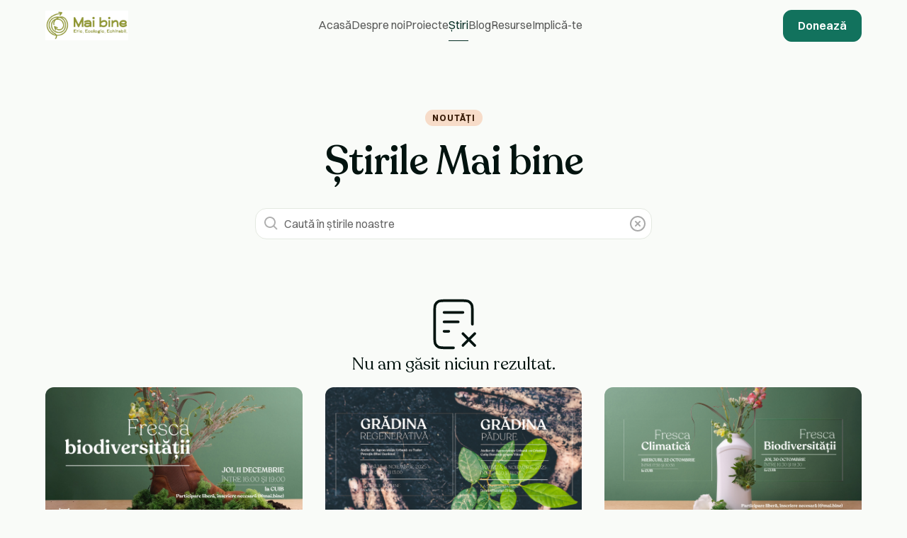

--- FILE ---
content_type: text/html
request_url: https://www.maibine.eu/stiri
body_size: 11647
content:
<!DOCTYPE html><!-- Last Published: Wed Nov 12 2025 17:19:16 GMT+0000 (Coordinated Universal Time) --><html data-wf-domain="www.maibine.eu" data-wf-page="672a25e6fd23da6cc6ed52ff" data-wf-site="66fd5c7c80b99665c9b2722e" lang="ro"><head><meta charset="utf-8"/><title>Mai bine - Știri</title><meta content="Mai bine e o asociație non-profit cu peste 30 de proiecte derulate in peste 15 ani de activitate. O invitație la însemnătate. Un potențial de valorificat. Un cadru pentru dezvoltare durabilă. Un pas către o lume mai bună, guvernată de norme și principii etice solide, sustenabilă din punct de vedere ecologic și echitabilă din punct de vedere social." name="description"/><meta content="Mai bine - Știri" property="og:title"/><meta content="Mai bine e o asociație non-profit cu peste 30 de proiecte derulate in peste 15 ani de activitate. O invitație la însemnătate. Un potențial de valorificat. Un cadru pentru dezvoltare durabilă. Un pas către o lume mai bună, guvernată de norme și principii etice solide, sustenabilă din punct de vedere ecologic și echitabilă din punct de vedere social." property="og:description"/><meta content="https://cdn.prod.website-files.com/66fd5c7c80b99665c9b2722e/673470f5cfa16dc1667983ff_og-image.webp" property="og:image"/><meta content="Mai bine - Știri" property="twitter:title"/><meta content="Mai bine e o asociație non-profit cu peste 30 de proiecte derulate in peste 15 ani de activitate. O invitație la însemnătate. Un potențial de valorificat. Un cadru pentru dezvoltare durabilă. Un pas către o lume mai bună, guvernată de norme și principii etice solide, sustenabilă din punct de vedere ecologic și echitabilă din punct de vedere social." property="twitter:description"/><meta content="https://cdn.prod.website-files.com/66fd5c7c80b99665c9b2722e/673470f5cfa16dc1667983ff_og-image.webp" property="twitter:image"/><meta property="og:type" content="website"/><meta content="summary_large_image" name="twitter:card"/><meta content="width=device-width, initial-scale=1" name="viewport"/><link href="https://cdn.prod.website-files.com/66fd5c7c80b99665c9b2722e/css/mai-bine-2024.webflow.shared.f54b20cb1.min.css" rel="stylesheet" type="text/css"/><script type="text/javascript">!function(o,c){var n=c.documentElement,t=" w-mod-";n.className+=t+"js",("ontouchstart"in o||o.DocumentTouch&&c instanceof DocumentTouch)&&(n.className+=t+"touch")}(window,document);</script><link href="https://cdn.prod.website-files.com/66fd5c7c80b99665c9b2722e/66fd5e36512810ead094355b_favicon.png" rel="shortcut icon" type="image/x-icon"/><link href="https://cdn.prod.website-files.com/66fd5c7c80b99665c9b2722e/66fd5e3af6b4b5f3d15cce82_webclip.png" rel="apple-touch-icon"/><meta name="google-site-verification" content="QxAN_j2YEra0c2v2m_TOzwvjeb3zXcMnrow8eU9xDCs" />
<link rel="preconnect" href="https://uploads-ssl.webflow.com" />
<link rel="preconnect" href="https://assets.website-files.com" />
<link rel="preconnect" href="https://assets-global.website-files.com" />

<!-- Keep this css code to improve the font quality-->
<style>
  * {
  -webkit-font-smoothing: antialiased;
  -moz-osx-font-smoothing: grayscale;
  -o-font-smoothing: antialiased;
  -webkit-appearance:none;
}
  body {
  	font-variant-ligatures: common-ligatures discretionary-ligatures contextual;
  }
  h1, h2, h3, h4, h5, h6 {
	text-wrap: pretty;
}
</style>
<script>
    !function(t,e){var o,n,p,r;e.__SV||(window.posthog=e,e._i=[],e.init=function(i,s,a){function g(t,e){var o=e.split(".");2==o.length&&(t=t[o[0]],e=o[1]),t[e]=function(){t.push([e].concat(Array.prototype.slice.call(arguments,0)))}}(p=t.createElement("script")).type="text/javascript",p.crossOrigin="anonymous",p.async=!0,p.src=s.api_host.replace(".i.posthog.com","-assets.i.posthog.com")+"/static/array.js",(r=t.getElementsByTagName("script")[0]).parentNode.insertBefore(p,r);var u=e;for(void 0!==a?u=e[a]=[]:a="posthog",u.people=u.people||[],u.toString=function(t){var e="posthog";return"posthog"!==a&&(e+="."+a),t||(e+=" (stub)"),e},u.people.toString=function(){return u.toString(1)+".people (stub)"},o="init capture register register_once register_for_session unregister unregister_for_session getFeatureFlag getFeatureFlagPayload isFeatureEnabled reloadFeatureFlags updateEarlyAccessFeatureEnrollment getEarlyAccessFeatures on onFeatureFlags onSessionId getSurveys getActiveMatchingSurveys renderSurvey canRenderSurvey getNextSurveyStep identify setPersonProperties group resetGroups setPersonPropertiesForFlags resetPersonPropertiesForFlags setGroupPropertiesForFlags resetGroupPropertiesForFlags reset get_distinct_id getGroups get_session_id get_session_replay_url alias set_config startSessionRecording stopSessionRecording sessionRecordingStarted captureException loadToolbar get_property getSessionProperty createPersonProfile opt_in_capturing opt_out_capturing has_opted_in_capturing has_opted_out_capturing clear_opt_in_out_capturing debug".split(" "),n=0;n<o.length;n++)g(u,o[n]);e._i.push([i,s,a])},e.__SV=1)}(document,window.posthog||[]);
    posthog.init('phc_OtEd2zWnqtt6m0lE8cWmRxjF78V6UF4DiQCLJk5rsf5',{api_host:'https://eu.i.posthog.com', person_profiles: 'identified_only' // or 'always' to create profiles for anonymous users as well
        })
</script><!-- [Attributes by Finsweet] CMS Load -->
<script async src="https://cdn.jsdelivr.net/npm/@finsweet/attributes-cmsload@1/cmsload.js"></script>

<!-- [Attributes by Finsweet] CMS Filter -->
<script async src="https://cdn.jsdelivr.net/npm/@finsweet/attributes-cmsfilter@1/cmsfilter.js"></script></head><body><div class="page-wrapper"><div class="global-styles w-embed"><style>

/* Focus state style for keyboard navigation for the focusable elements */
*[tabindex]:focus-visible,
  input[type="file"]:focus-visible {
   outline: 0.125rem solid #4d65ff;
   outline-offset: 0.125rem;
}

/* Get rid of top margin on first element in any rich text element */
.w-richtext > :not(div):first-child, .w-richtext > div:first-child > :first-child {
  margin-top: 0 !important;
}

/* Get rid of bottom margin on last element in any rich text element */
.w-richtext>:last-child, .w-richtext ol li:last-child, .w-richtext ul li:last-child {
	margin-bottom: 0 !important;
}

/* Prevent all click and hover interaction with an element */
.pointer-events-off {
	pointer-events: none;
}

/* Enables all click and hover interaction with an element */
.pointer-events-on {
  pointer-events: auto;
}

/* Create a class of .div-square which maintains a 1:1 dimension of a div */
.div-square::after {
	content: "";
	display: block;
	padding-bottom: 100%;
}

/* Make sure containers never lose their center alignment */
.container-medium,.container-small, .container-large {
	margin-right: auto !important;
  margin-left: auto !important;
}


/* Apply "..." after 3 lines of text */
.text-style-3lines {
	display: -webkit-box;
	overflow: hidden;
	-webkit-line-clamp: 3;
	-webkit-box-orient: vertical;
}

/* Apply "..." after 2 lines of text */
.text-style-2lines {
	display: -webkit-box;
	overflow: hidden;
	-webkit-line-clamp: 2;
	-webkit-box-orient: vertical;
}

.text-style-1line {
	display: -webkit-box;
	overflow: hidden;
	-webkit-line-clamp: 1;
	-webkit-box-orient: vertical;
}

/* Adds inline flex display */
.display-inlineflex {
  display: inline-flex;
}

/* These classes are never overwritten */
.hide {
  display: none !important;
}

@media screen and (max-width: 991px) {
    .hide, .hide-tablet {
        display: none !important;
    }
}
  @media screen and (max-width: 767px) {
    .hide-mobile-landscape{
      display: none !important;
    }
}
  @media screen and (max-width: 479px) {
    .hide-mobile{
      display: none !important;
    }
}
 
.margin-0 {
  margin: 0rem !important;
}
  
.padding-0 {
  padding: 0rem !important;
}

.spacing-clean {
padding: 0rem !important;
margin: 0rem !important;
}

.margin-top {
  margin-right: 0rem !important;
  margin-bottom: 0rem !important;
  margin-left: 0rem !important;
}

.padding-top {
  padding-right: 0rem !important;
  padding-bottom: 0rem !important;
  padding-left: 0rem !important;
}
  
.margin-right {
  margin-top: 0rem !important;
  margin-bottom: 0rem !important;
  margin-left: 0rem !important;
}

.padding-right {
  padding-top: 0rem !important;
  padding-bottom: 0rem !important;
  padding-left: 0rem !important;
}

.margin-bottom {
  margin-top: 0rem !important;
  margin-right: 0rem !important;
  margin-left: 0rem !important;
}

.padding-bottom {
  padding-top: 0rem !important;
  padding-right: 0rem !important;
  padding-left: 0rem !important;
}

.margin-left {
  margin-top: 0rem !important;
  margin-right: 0rem !important;
  margin-bottom: 0rem !important;
}
  
.padding-left {
  padding-top: 0rem !important;
  padding-right: 0rem !important;
  padding-bottom: 0rem !important;
}
  
.margin-horizontal {
  margin-top: 0rem !important;
  margin-bottom: 0rem !important;
}

.padding-horizontal {
  padding-top: 0rem !important;
  padding-bottom: 0rem !important;
}

.margin-vertical {
  margin-right: 0rem !important;
  margin-left: 0rem !important;
}
  
.padding-vertical {
  padding-right: 0rem !important;
  padding-left: 0rem !important;
}

ol {
	list-style-position: inside;
}

ul {
	list-style-position: outside;
  padding-left: 1.12rem;
}

ul ul, ol ol, ul ol, ol ul {
	padding-left: 1rem;
}

/* Apply "..." at 100% width */
.truncate-width { 
		width: 100%; 
    white-space: nowrap; 
    overflow: hidden; 
    text-overflow: ellipsis; 
}
/* Removes native scrollbar */
.no-scrollbar {
    -ms-overflow-style: none;
    overflow: -moz-scrollbars-none; 
}

.no-scrollbar::-webkit-scrollbar {
    display: none;
}

.blog-post-header1_social-link {
	display: flex;
  align-items: center;
  justify-content: center;
  border-radius: 100%;
  width: 40px;
  height: 40px;
  background: #fff;
  border: 1px solid #dedede;
}

.resource-tabs .fs-cmsfilter_active {
  border-bottom: 2px solid black;
  color: black;
}
.resource-tabs label:first-child {
  border-bottom: 2px solid black;
  color: black;
}
.resource-tabs:has(.fs-cmsfilter_active) label:first-child {
	color: rgba(0,0,0,.64);
  border-color: transparent;
}
figure div {
	width: 100%;
}
.text-rich-text img,
.w-richtext img {
	border-radius: 0;
}
.scroll-padding-top {
	scroll-margin-top: 6rem;
}
table {
  margin: 1rem 0;
  padding: 0;
}
tr td {
  border-top: 1px solid #dedede;
  padding: 4px 0;
}
</style></div><div class="main-wrapper"><div data-animation="default" class="navbar2_component w-nav" data-easing2="ease" fs-scrolldisable-element="smart-nav" data-easing="ease" data-collapse="medium" data-w-id="65042aae-2956-d3c4-ec48-647e9ec2af65" role="banner" data-duration="400"><div class="navbar2_container"><a href="/" class="navbar2_logo-link w-nav-brand"><img width="Auto" height="Auto" alt="" src="https://cdn.prod.website-files.com/66fd5c7c80b99665c9b2722e/6914bf64d49bf3ac2e3a47f5_Propunere%20logo%20Mai%20bine%2002-1.PNG" loading="eager" class="navbar2_logo"/></a><nav role="navigation" id="w-node-_65042aae-2956-d3c4-ec48-647e9ec2af69-9ec2af65" class="navbar2_menu is-page-height-tablet w-nav-menu"><a href="/" class="navbar2_link w-nav-link">Acasă</a><a href="/despre" class="navbar2_link w-nav-link">Despre noi</a><a href="/proiecte" class="navbar2_link w-nav-link">Proiecte</a><a href="/stiri" aria-current="page" class="navbar2_link w-nav-link w--current">Știri</a><a href="/blog" class="navbar2_link w-nav-link">Blog</a><a href="/resurse" class="navbar2_link w-nav-link">Resurse</a><a href="/implica-te" class="navbar2_link w-nav-link">Implică-te</a></nav><div id="w-node-_65042aae-2956-d3c4-ec48-647e9ec2af78-9ec2af65" class="navbar2_button-wrapper"><a href="/doneaza" class="button is-navbar2-button is-small w-button">Donează</a><div class="navbar2_menu-button w-nav-button"><div class="menu-icon2"><div class="menu-icon2_line-top"></div><div class="menu-icon2_line-middle"><div class="menu-icon2_line-middle-inner"></div></div><div class="menu-icon2_line-bottom"></div></div></div></div></div></div><header id="blog-header-1" class="section_blog1"><div class="padding-global"><div class="container-large"><div class="padding-section-medium"><div class="blog1_component"><div class="margin-bottom margin-xlarge"><div class="text-align-center"><div class="max-width-large align-center"><div class="margin-bottom margin-xsmall"><div class="text-style-pill-tagline-orange">Noutăți</div></div><div class="margin-bottom margin-medium"><h1 class="heading-style-h1">Știrile Mai bine</h1></div><div fs-cmsfilter-element="filters" class="max-width-medium align-center w-form"><form id="wf-form-search" name="wf-form-search" data-name="search" method="get" class="relative" data-wf-page-id="672a25e6fd23da6cc6ed52ff" data-wf-element-id="9027ccdf-f7bf-3f8d-37b0-b3aa520ddae0" data-turnstile-sitekey="0x4AAAAAAAQTptj2So4dx43e"><input class="form_input max-width-medium align-center search-input w-input" maxlength="256" name="name" fs-cmsfilter-field="name" data-name="Name" placeholder="Caută în știrile noastre" type="text" id="name" data-1p-ignore=""/><a fs-cmsfilter-element="reset" href="#" class="clear-input-button w-inline-block"><div class="icon-embed-xsmall w-embed"><svg xmlns="http://www.w3.org/2000/svg" width="100%" height="100%" viewBox="0 0 24 24" fill="none" preserveAspectRatio="xMidYMid meet" aria-hidden="true" role="img">
<path d="M15 9L9 15M9 9L15 15M22 12C22 17.5228 17.5228 22 12 22C6.47715 22 2 17.5228 2 12C2 6.47715 6.47715 2 12 2C17.5228 2 22 6.47715 22 12Z" stroke="currentColor" stroke-width="2" stroke-linecap="round" stroke-linejoin="round"/>
</svg></div><div class="hidden">Șterge căutarea</div></a></form><div class="w-form-done"><div>Thank you! Your submission has been received!</div></div><div class="w-form-fail"><div>Oops! Something went wrong while submitting the form.</div></div></div></div></div></div><div class="blog1_content"><div class="blog38_list-wrapper"><div fs-cmsfilter-element="empty" class="no-results"><div class="icon-embed-large w-embed"><svg xmlns="http://www.w3.org/2000/svg" width="100%" height="100%" viewBox="0 0 64 64" fill="none" preserveAspectRatio="xMidYMid meet" aria-hidden="true" role="img">
<path d="M37.3333 29.3334H21.3333M26.6666 40H21.3333M42.6666 18.6667H21.3333M53.3333 32V18.1334C53.3333 13.653 53.3333 11.4127 52.4613 9.70145C51.6944 8.19615 50.4705 6.97231 48.9652 6.20532C47.2539 5.33337 45.0137 5.33337 40.5333 5.33337H23.4666C18.9862 5.33337 16.746 5.33337 15.0347 6.20532C13.5294 6.97231 12.3056 8.19615 11.5386 9.70145C10.6666 11.4127 10.6666 13.653 10.6666 18.1334V45.8667C10.6666 50.3471 10.6666 52.5873 11.5386 54.2986C12.3056 55.8039 13.5294 57.0278 15.0347 57.7948C16.746 58.6667 18.9862 58.6667 23.4666 58.6667H32M42.6666 42.6667L56 56M56 42.6667L42.6666 56" stroke="currentColor" stroke-width="3" stroke-linecap="round" stroke-linejoin="round"/>
</svg></div><div class="heading-style-h5 text-weight-normal">Nu am găsit niciun rezultat.</div></div><div class="w-dyn-list"><div fs-cmsfilter-element="list" fs-cmsload-element="list" fs-cmsload-mode="infinite" role="list" class="blog38_list w-dyn-items"><div id="w-node-_20242329-f3c8-6ac8-5cae-63a971e35fed-c6ed52ff" role="listitem" class="blog38_item w-dyn-item"><a href="/stiri/fresca-biodiversitatii-editia-din-11-decembrie" class="blog38_item-link w-inline-block"><div><div class="margin-bottom margin-small"><div class="blog38_image-wrapper"><img alt="Fresca Biodiversității, ediția din 11 decembrie" loading="lazy" src="https://cdn.prod.website-files.com/67179f5ee38cf894d3641085/6940133ae3a873eee6feadff_WhatsApp%20Image%202025-12-15%20at%2015.40.57.jpeg" class="blog38_image"/></div></div><div class="margin-bottom margin-xxsmall"><div class="blog38_meta-wrapper"><div class="text-style-pill-tagline-orange">Dec 2, 2025</div></div></div><div class="margin-bottom margin-xxsmall"><h2 fs-cmsfilter-highlight="true" fs-cmsfilter-field="name" class="heading-style-h5">Fresca Biodiversității, ediția din 11 decembrie</h2></div><div class="text-size-small text-color-black-opaque text-style-3lines">Te invităm să descoperi importanța relațiilor dintre om, biodiversitate și ecosisteme în cadrul unui nou atelier interactiv, realizat sub forma unui joc colaborativ.</div></div><div class="margin-top-auto"><div class="button-group"><div class="button is-link is-icon inline-button"><div class="text-size-regular">Citește mai mult</div><div class="icon-embed-xsmall w-embed"><svg width="16" height="16" viewBox="0 0 16 16" fill="none" xmlns="http://www.w3.org/2000/svg">
<path d="M3.33331 8.00004H12.6666M12.6666 8.00004L7.99998 3.33337M12.6666 8.00004L7.99998 12.6667" stroke="currentColor" stroke-width="2" stroke-linecap="round" stroke-linejoin="round"/>
</svg></div></div></div></div></a></div><div id="w-node-_20242329-f3c8-6ac8-5cae-63a971e35fed-c6ed52ff" role="listitem" class="blog38_item w-dyn-item"><a href="/stiri/gradina-regenerativa-si-gradina-padure" class="blog38_item-link w-inline-block"><div><div class="margin-bottom margin-small"><div class="blog38_image-wrapper"><img alt="Grădina Regenerativă și Grădina Pădure" loading="lazy" src="https://cdn.prod.website-files.com/67179f5ee38cf894d3641085/69138052d7f2b53d05741f3f_Stire%203%20-%20Ateliere%20Gradina.png" sizes="100vw" srcset="https://cdn.prod.website-files.com/67179f5ee38cf894d3641085/69138052d7f2b53d05741f3f_Stire%203%20-%20Ateliere%20Gradina-p-500.png 500w, https://cdn.prod.website-files.com/67179f5ee38cf894d3641085/69138052d7f2b53d05741f3f_Stire%203%20-%20Ateliere%20Gradina-p-800.png 800w, https://cdn.prod.website-files.com/67179f5ee38cf894d3641085/69138052d7f2b53d05741f3f_Stire%203%20-%20Ateliere%20Gradina-p-1080.png 1080w, https://cdn.prod.website-files.com/67179f5ee38cf894d3641085/69138052d7f2b53d05741f3f_Stire%203%20-%20Ateliere%20Gradina.png 1500w" class="blog38_image"/></div></div><div class="margin-bottom margin-xxsmall"><div class="blog38_meta-wrapper"><div class="text-style-pill-tagline-orange">Oct 28, 2025</div></div></div><div class="margin-bottom margin-xxsmall"><h2 fs-cmsfilter-highlight="true" fs-cmsfilter-field="name" class="heading-style-h5">Grădina Regenerativă și Grădina Pădure</h2></div><div class="text-size-small text-color-black-opaque text-style-3lines">Te invităm la două ateliere dedicate grădinăritului regenerativ și grădinii pădure: două perspective complementare despre cum putem lucra cu natura și pentru natură, în propriile spații verzi urbane. </div></div><div class="margin-top-auto"><div class="button-group"><div class="button is-link is-icon inline-button"><div class="text-size-regular">Citește mai mult</div><div class="icon-embed-xsmall w-embed"><svg width="16" height="16" viewBox="0 0 16 16" fill="none" xmlns="http://www.w3.org/2000/svg">
<path d="M3.33331 8.00004H12.6666M12.6666 8.00004L7.99998 3.33337M12.6666 8.00004L7.99998 12.6667" stroke="currentColor" stroke-width="2" stroke-linecap="round" stroke-linejoin="round"/>
</svg></div></div></div></div></a></div><div id="w-node-_20242329-f3c8-6ac8-5cae-63a971e35fed-c6ed52ff" role="listitem" class="blog38_item w-dyn-item"><a href="/stiri/fresca-climatica-si-fresca-biodiversitatii" class="blog38_item-link w-inline-block"><div><div class="margin-bottom margin-small"><div class="blog38_image-wrapper"><img alt="Fresca Climatică și Fresca Biodiversității" loading="lazy" src="https://cdn.prod.website-files.com/67179f5ee38cf894d3641085/69137e3d27c06d9873c786ee_Stire%202%20Calup%20FRESCE.png" sizes="100vw" srcset="https://cdn.prod.website-files.com/67179f5ee38cf894d3641085/69137e3d27c06d9873c786ee_Stire%202%20Calup%20FRESCE-p-500.png 500w, https://cdn.prod.website-files.com/67179f5ee38cf894d3641085/69137e3d27c06d9873c786ee_Stire%202%20Calup%20FRESCE-p-800.png 800w, https://cdn.prod.website-files.com/67179f5ee38cf894d3641085/69137e3d27c06d9873c786ee_Stire%202%20Calup%20FRESCE-p-1080.png 1080w, https://cdn.prod.website-files.com/67179f5ee38cf894d3641085/69137e3d27c06d9873c786ee_Stire%202%20Calup%20FRESCE.png 1500w" class="blog38_image"/></div></div><div class="margin-bottom margin-xxsmall"><div class="blog38_meta-wrapper"><div class="text-style-pill-tagline-orange">Oct 15, 2025</div></div></div><div class="margin-bottom margin-xxsmall"><h2 fs-cmsfilter-highlight="true" fs-cmsfilter-field="name" class="heading-style-h5">Fresca Climatică și Fresca Biodiversității</h2></div><div class="text-size-small text-color-black-opaque text-style-3lines">Te invităm la două ateliere concepute pentru a stimula dialogul, gândirea sistemică și colaborarea pe tema schimbărilor climatice și a biodiversității.</div></div><div class="margin-top-auto"><div class="button-group"><div class="button is-link is-icon inline-button"><div class="text-size-regular">Citește mai mult</div><div class="icon-embed-xsmall w-embed"><svg width="16" height="16" viewBox="0 0 16 16" fill="none" xmlns="http://www.w3.org/2000/svg">
<path d="M3.33331 8.00004H12.6666M12.6666 8.00004L7.99998 3.33337M12.6666 8.00004L7.99998 12.6667" stroke="currentColor" stroke-width="2" stroke-linecap="round" stroke-linejoin="round"/>
</svg></div></div></div></div></a></div><div id="w-node-_20242329-f3c8-6ac8-5cae-63a971e35fed-c6ed52ff" role="listitem" class="blog38_item w-dyn-item"><a href="/stiri/mai-bine-lanseaza-iasul-sustenabil---biodiversitate-urbana" class="blog38_item-link w-inline-block"><div><div class="margin-bottom margin-small"><div class="blog38_image-wrapper"><img alt="Mai bine lansează Iașul Sustenabil – Biodiversitate Urbană" loading="lazy" src="https://cdn.prod.website-files.com/67179f5ee38cf894d3641085/69137c73fe83d05a7f18585f_Stire%201%20-%20Mai%20bine%20Lanseaza%CC%86%20ISBU.png" sizes="100vw" srcset="https://cdn.prod.website-files.com/67179f5ee38cf894d3641085/69137c73fe83d05a7f18585f_Stire%201%20-%20Mai%20bine%20Lanseaza%CC%86%20ISBU-p-500.png 500w, https://cdn.prod.website-files.com/67179f5ee38cf894d3641085/69137c73fe83d05a7f18585f_Stire%201%20-%20Mai%20bine%20Lanseaza%CC%86%20ISBU-p-800.png 800w, https://cdn.prod.website-files.com/67179f5ee38cf894d3641085/69137c73fe83d05a7f18585f_Stire%201%20-%20Mai%20bine%20Lanseaza%CC%86%20ISBU-p-1080.png 1080w, https://cdn.prod.website-files.com/67179f5ee38cf894d3641085/69137c73fe83d05a7f18585f_Stire%201%20-%20Mai%20bine%20Lanseaza%CC%86%20ISBU.png 1200w" class="blog38_image"/></div></div><div class="margin-bottom margin-xxsmall"><div class="blog38_meta-wrapper"><div class="text-style-pill-tagline-orange">Sep 15, 2025</div></div></div><div class="margin-bottom margin-xxsmall"><h2 fs-cmsfilter-highlight="true" fs-cmsfilter-field="name" class="heading-style-h5">Mai bine lansează Iașul Sustenabil – Biodiversitate Urbană</h2></div><div class="text-size-small text-color-black-opaque text-style-3lines">Asociația Mai bine începe implementarea proiectului Iașul Sustenabil – Biodiversitate Urbană, care este co-finanțat de Primăria Municipiului Iași, în baza Legii nr. 350/2005 referitoare la finanțarea nerambursabilă a proiectelor societății civile din Iași. </div></div><div class="margin-top-auto"><div class="button-group"><div class="button is-link is-icon inline-button"><div class="text-size-regular">Citește mai mult</div><div class="icon-embed-xsmall w-embed"><svg width="16" height="16" viewBox="0 0 16 16" fill="none" xmlns="http://www.w3.org/2000/svg">
<path d="M3.33331 8.00004H12.6666M12.6666 8.00004L7.99998 3.33337M12.6666 8.00004L7.99998 12.6667" stroke="currentColor" stroke-width="2" stroke-linecap="round" stroke-linejoin="round"/>
</svg></div></div></div></div></a></div><div id="w-node-_20242329-f3c8-6ac8-5cae-63a971e35fed-c6ed52ff" role="listitem" class="blog38_item w-dyn-item"><a href="/stiri/apel-voluntari" class="blog38_item-link w-inline-block"><div><div class="margin-bottom margin-small"><div class="blog38_image-wrapper"><img alt="Apel voluntari" loading="lazy" src="https://cdn.prod.website-files.com/67179f5ee38cf894d3641085/68bffeb03997710321fe6139_25%2009%20Apel%20Voluntari%20(Facebook%20Ad).png" sizes="100vw" srcset="https://cdn.prod.website-files.com/67179f5ee38cf894d3641085/68bffeb03997710321fe6139_25%2009%20Apel%20Voluntari%20(Facebook%20Ad)-p-500.png 500w, https://cdn.prod.website-files.com/67179f5ee38cf894d3641085/68bffeb03997710321fe6139_25%2009%20Apel%20Voluntari%20(Facebook%20Ad)-p-800.png 800w, https://cdn.prod.website-files.com/67179f5ee38cf894d3641085/68bffeb03997710321fe6139_25%2009%20Apel%20Voluntari%20(Facebook%20Ad)-p-1080.png 1080w, https://cdn.prod.website-files.com/67179f5ee38cf894d3641085/68bffeb03997710321fe6139_25%2009%20Apel%20Voluntari%20(Facebook%20Ad).png 1500w" class="blog38_image"/></div></div><div class="margin-bottom margin-xxsmall"><div class="blog38_meta-wrapper"><div class="text-style-pill-tagline-orange">Sep 9, 2025</div></div></div><div class="margin-bottom margin-xxsmall"><h2 fs-cmsfilter-highlight="true" fs-cmsfilter-field="name" class="heading-style-h5">Apel voluntari</h2></div><div class="text-size-small text-color-black-opaque text-style-3lines">Suntem în căutare de voluntari la Mai bine! Avem multe idei și planuri pentru comunitatea ieșeană și vrem să le aducem la viață împreună cu oameni care cred că o altă lume este posibilă și care sunt dispuși să se implice în acțiuni cu sens, făcute cu compasiune și ghidate de respectul pentru oameni și natură. </div></div><div class="margin-top-auto"><div class="button-group"><div class="button is-link is-icon inline-button"><div class="text-size-regular">Citește mai mult</div><div class="icon-embed-xsmall w-embed"><svg width="16" height="16" viewBox="0 0 16 16" fill="none" xmlns="http://www.w3.org/2000/svg">
<path d="M3.33331 8.00004H12.6666M12.6666 8.00004L7.99998 3.33337M12.6666 8.00004L7.99998 12.6667" stroke="currentColor" stroke-width="2" stroke-linecap="round" stroke-linejoin="round"/>
</svg></div></div></div></div></a></div><div id="w-node-_20242329-f3c8-6ac8-5cae-63a971e35fed-c6ed52ff" role="listitem" class="blog38_item w-dyn-item"><a href="/stiri/cuib-devine-primul" class="blog38_item-link w-inline-block"><div><div class="margin-bottom margin-small"><div class="blog38_image-wrapper"><img alt="CUIB - Primul restaurant Zero Waste certificat din România, un model de economie circulară și responsabilitate socială" loading="lazy" src="https://cdn.prod.website-files.com/67179f5ee38cf894d3641085/6841793bfcbfb179b478abdc_CUIB%20Spatiu%20Zero%20WAste%20(Stire%20Site)%20(1920%20x%201080%20px).png" sizes="100vw" srcset="https://cdn.prod.website-files.com/67179f5ee38cf894d3641085/6841793bfcbfb179b478abdc_CUIB%20Spatiu%20Zero%20WAste%20(Stire%20Site)%20(1920%20x%201080%20px)-p-500.png 500w, https://cdn.prod.website-files.com/67179f5ee38cf894d3641085/6841793bfcbfb179b478abdc_CUIB%20Spatiu%20Zero%20WAste%20(Stire%20Site)%20(1920%20x%201080%20px)-p-800.png 800w, https://cdn.prod.website-files.com/67179f5ee38cf894d3641085/6841793bfcbfb179b478abdc_CUIB%20Spatiu%20Zero%20WAste%20(Stire%20Site)%20(1920%20x%201080%20px).png 1000w" class="blog38_image"/></div></div><div class="margin-bottom margin-xxsmall"><div class="blog38_meta-wrapper"><div class="text-style-pill-tagline-orange">Jun 5, 2025</div></div></div><div class="margin-bottom margin-xxsmall"><h2 fs-cmsfilter-highlight="true" fs-cmsfilter-field="name" class="heading-style-h5">CUIB - Primul restaurant Zero Waste certificat din România, un model de economie circulară și responsabilitate socială</h2></div><div class="text-size-small text-color-black-opaque text-style-3lines">&quot;Realizarea CUIB depășește măsurile tipice de sustenabilitate&quot;, spune Kaisa Karjalainen, Director la MISA Mission Zero Waste Academy. &quot;Abordarea lor holistică asupra reducerii deșeurilor și implicarea comunității reprezintă viitorul ospitalității sustenabile.&quot;</div></div><div class="margin-top-auto"><div class="button-group"><div class="button is-link is-icon inline-button"><div class="text-size-regular">Citește mai mult</div><div class="icon-embed-xsmall w-embed"><svg width="16" height="16" viewBox="0 0 16 16" fill="none" xmlns="http://www.w3.org/2000/svg">
<path d="M3.33331 8.00004H12.6666M12.6666 8.00004L7.99998 3.33337M12.6666 8.00004L7.99998 12.6667" stroke="currentColor" stroke-width="2" stroke-linecap="round" stroke-linejoin="round"/>
</svg></div></div></div></div></a></div></div><div role="navigation" aria-label="List" class="w-pagination-wrapper pagination"><div fs-cmsload-element="loader" class="loading-state"><div class="lottie-loading" data-w-id="20242329-f3c8-6ac8-5cae-63a971e36004" data-animation-type="lottie" data-src="https://cdn.prod.website-files.com/66fd5c7c80b99665c9b2722e/672a403cb17423f0c189baad_Animation%20-%201730822155891.json" data-loop="1" data-direction="1" data-autoplay="1" data-is-ix2-target="0" data-renderer="svg" data-default-duration="0" data-duration="0"></div></div><a href="?d22fc520_page=2" aria-label="Next Page" class="w-pagination-next button is-alternate shadow-xsmall is-icon max-width-full no-margin hidden"><div class="icon-embed-xsmall text-style-muted w-embed"><svg xmlns="http://www.w3.org/2000/svg" width="100%" height="100%" viewBox="0 0 24 24" fill="none" preserveAspectRatio="xMidYMid meet" aria-hidden="true" role="img">
<path d="M7 13L12 18L17 13M7 6L12 11L17 6" stroke="currentColor" stroke-width="2" stroke-linecap="round" stroke-linejoin="round"/>
</svg></div><div class="w-inline-block">Încarcă mai multe</div><div class="icon-embed-xsmall text-style-muted w-embed"><svg xmlns="http://www.w3.org/2000/svg" width="100%" height="100%" viewBox="0 0 24 24" fill="none" preserveAspectRatio="xMidYMid meet" aria-hidden="true" role="img">
<path d="M7 13L12 18L17 13M7 6L12 11L17 6" stroke="currentColor" stroke-width="2" stroke-linecap="round" stroke-linejoin="round"/>
</svg></div></a><link rel="prerender" href="?d22fc520_page=2"/><div aria-label="Page 1 of 9" role="heading" class="w-page-count page-count">1 / 9</div></div></div></div></div></div></div></div></div></header><section class="section_layout184 text-color-alternate"><div class="padding-global"><div class="container-large"><div class="padding-section-large"><div class="layout184_component"><div class="text-align-center"><div class="max-width-large align-center"><div class="margin-bottom margin-xsmall"><div class="text-style-pill-tagline">Generează schimbarea pe care o dorești</div></div><div class="margin-bottom"><h2 class="heading-style-h1 text-color-white">Intră în comunitatea donatorilor de mai bine</h2></div><p class="text-size-large max-width-small align-center text-style-muted">Fii parte din schimbarea pozitivă pe care încercăm să o producem în lume, zi de zi.</p><div class="margin-top margin-medium"><div class="button-group is-center"><a href="/doneaza" class="button max-width-full-mobile-portrait w-button">Donează acum</a></div></div></div></div></div></div></div></div><div class="layout184_background-image-wrapper"><div class="image-overlay-layer"></div><img sizes="(max-width: 1920px) 100vw, 1920px" srcset="https://cdn.prod.website-files.com/66fd5c7c80b99665c9b2722e/671a5b425e33134045933a5b_earth-rise-p-500.webp 500w, https://cdn.prod.website-files.com/66fd5c7c80b99665c9b2722e/671a5b425e33134045933a5b_earth-rise-p-800.webp 800w, https://cdn.prod.website-files.com/66fd5c7c80b99665c9b2722e/671a5b425e33134045933a5b_earth-rise-p-1080.webp 1080w, https://cdn.prod.website-files.com/66fd5c7c80b99665c9b2722e/671a5b425e33134045933a5b_earth-rise-p-1600.webp 1600w, https://cdn.prod.website-files.com/66fd5c7c80b99665c9b2722e/671a5b425e33134045933a5b_earth-rise.webp 1920w" alt="" src="https://cdn.prod.website-files.com/66fd5c7c80b99665c9b2722e/671a5b425e33134045933a5b_earth-rise.webp" loading="lazy" class="layout184_background-image"/></div></section><article class="footer1_component"><div class="padding-global"><div class="container-large"><div class="padding-vertical padding-xxlarge"><div class="padding-bottom padding-xxlarge"><div class="w-layout-grid footer1_top-wrapper"><div class="footer1_left-wrapper"><div class="margin-bottom margin-small"><a href="/" class="footer1_logo-link w-nav-brand"><img width="188" height="Auto" alt="" src="https://cdn.prod.website-files.com/66fd5c7c80b99665c9b2722e/6914bf64d49bf3ac2e3a47f5_Propunere%20logo%20Mai%20bine%2002-1.PNG" loading="lazy"/></a></div><div class="margin-bottom margin-small"><div>Abonează-te la newsletter-ul nostru informativ pentru a fi la curent cu toate știrile și evenimentele organizate de Mai bine.</div></div><div class="footer1_form-block w-form"><form id="email-form" name="email-form" data-name="Email Form" method="get" class="footer1_form" data-wf-page-id="672a25e6fd23da6cc6ed52ff" data-wf-element-id="43f1019f-d2b8-5bfe-3827-51212369e5ef" data-turnstile-sitekey="0x4AAAAAAAQTptj2So4dx43e"><input class="form_input w-input" maxlength="256" name="email-2" data-name="Email 2" placeholder="Email" type="email" id="email-2" required=""/><input type="submit" data-wait="..." class="button is-secondary is-small w-button" value="Abonare"/></form><div class="text-size-tiny">Prin abonare, ești de acord cu <a href="/politica-condfidentialitate" class="text-color-black-opaque"><span>Politica  de confidențialitate</span></a> și îți dai acordul pentru a primi noutăți de la Mai bine pe email.</div><div class="form_message-success-wrapper w-form-done"><div class="form_message-success"><div>Mulțumim! Cererea de abonare a fost primită!</div></div></div><div class="form_message-error-wrapper w-form-fail"><div class="form_message-error"><div>A fost întâmpinată o eroare la trimiterea formularului. Te rugăm să mai încerci o dată.</div></div></div></div></div><div class="w-layout-grid footer1_menu-wrapper"><div class="footer1_link-column"><div class="margin-bottom margin-xsmall"><div class="text-weight-semibold">Asociația Mai bine</div></div><div class="footer1_link-list"><a href="/despre" class="footer1_link">Despre noi</a><a href="/proiecte" class="footer1_link">Proiecte</a><a href="/stiri" aria-current="page" class="footer1_link w--current">Știri</a><a href="/blog" class="footer1_link">Blog</a><a href="/resurse" class="footer1_link">Resurse</a><a href="/contact" class="footer1_link">Contact</a></div></div><div class="footer1_link-column"><div class="margin-bottom margin-xsmall"><div class="text-weight-semibold">Implică-te</div></div><div class="footer1_link-list"><a href="/doneaza" class="footer1_link">Donează</a><a href="/implica-te/#devino-membru" class="footer1_link">Devino membru</a><a href="/implica-te/#fii-voluntar" class="footer1_link">Fii voluntar</a><a href="/implica-te/#redirectioneaza" class="footer1_link">Redirecționează 3.5%</a><a href="/implica-te/#sponsorizeaza" class="footer1_link">Sponsorizează</a></div></div><div class="footer1_link-column"><div class="margin-bottom margin-xsmall"><div class="text-weight-semibold">Urmărește-ne</div></div><div class="footer1_link-list"><a href="https://www.facebook.com/mai.bine" target="_blank" class="footer1_social-link w-inline-block"><div class="icon-embed-xsmall w-embed"><svg width="100%" height="100%" viewBox="0 0 24 24" fill="none" xmlns="http://www.w3.org/2000/svg">
<path d="M22 12.0611C22 6.50451 17.5229 2 12 2C6.47715 2 2 6.50451 2 12.0611C2 17.0828 5.65684 21.2452 10.4375 22V14.9694H7.89844V12.0611H10.4375V9.84452C10.4375 7.32296 11.9305 5.93012 14.2146 5.93012C15.3088 5.93012 16.4531 6.12663 16.4531 6.12663V8.60261H15.1922C13.95 8.60261 13.5625 9.37822 13.5625 10.1739V12.0611H16.3359L15.8926 14.9694H13.5625V22C18.3432 21.2452 22 17.083 22 12.0611Z" fill="CurrentColor"/>
</svg></div><div>Facebook</div></a><a href="https://www.instagram.com/mai.bine/" target="_blank" class="footer1_social-link w-inline-block"><div class="icon-embed-xsmall w-embed"><svg width="100%" height="100%" viewBox="0 0 24 24" fill="none" xmlns="http://www.w3.org/2000/svg">
<path fill-rule="evenodd" clip-rule="evenodd" d="M16 3H8C5.23858 3 3 5.23858 3 8V16C3 18.7614 5.23858 21 8 21H16C18.7614 21 21 18.7614 21 16V8C21 5.23858 18.7614 3 16 3ZM19.25 16C19.2445 17.7926 17.7926 19.2445 16 19.25H8C6.20735 19.2445 4.75549 17.7926 4.75 16V8C4.75549 6.20735 6.20735 4.75549 8 4.75H16C17.7926 4.75549 19.2445 6.20735 19.25 8V16ZM16.75 8.25C17.3023 8.25 17.75 7.80228 17.75 7.25C17.75 6.69772 17.3023 6.25 16.75 6.25C16.1977 6.25 15.75 6.69772 15.75 7.25C15.75 7.80228 16.1977 8.25 16.75 8.25ZM12 7.5C9.51472 7.5 7.5 9.51472 7.5 12C7.5 14.4853 9.51472 16.5 12 16.5C14.4853 16.5 16.5 14.4853 16.5 12C16.5027 10.8057 16.0294 9.65957 15.1849 8.81508C14.3404 7.97059 13.1943 7.49734 12 7.5ZM9.25 12C9.25 13.5188 10.4812 14.75 12 14.75C13.5188 14.75 14.75 13.5188 14.75 12C14.75 10.4812 13.5188 9.25 12 9.25C10.4812 9.25 9.25 10.4812 9.25 12Z" fill="CurrentColor"/>
</svg></div><div>Instagram</div></a><a href="https://x.com/ongMaiBine" target="_blank" class="footer1_social-link w-inline-block"><div class="icon-embed-xsmall w-embed"><svg width="100%" height="100%" viewBox="0 0 24 24" fill="none" xmlns="http://www.w3.org/2000/svg">
<path d="M17.1761 4H19.9362L13.9061 10.7774L21 20H15.4456L11.0951 14.4066L6.11723 20H3.35544L9.80517 12.7508L3 4H8.69545L12.6279 9.11262L17.1761 4ZM16.2073 18.3754H17.7368L7.86441 5.53928H6.2232L16.2073 18.3754Z" fill="CurrentColor"/>
</svg></div><div>X</div></a><a href="https://www.linkedin.com/company/mai-bine/" target="_blank" class="footer1_social-link w-inline-block"><div class="icon-embed-xsmall w-embed"><svg width="100%" height="100%" viewBox="0 0 24 24" fill="none" xmlns="http://www.w3.org/2000/svg">
<path fill-rule="evenodd" clip-rule="evenodd" d="M4.5 3C3.67157 3 3 3.67157 3 4.5V19.5C3 20.3284 3.67157 21 4.5 21H19.5C20.3284 21 21 20.3284 21 19.5V4.5C21 3.67157 20.3284 3 19.5 3H4.5ZM8.52076 7.00272C8.52639 7.95897 7.81061 8.54819 6.96123 8.54397C6.16107 8.53975 5.46357 7.90272 5.46779 7.00413C5.47201 6.15897 6.13998 5.47975 7.00764 5.49944C7.88795 5.51913 8.52639 6.1646 8.52076 7.00272ZM12.2797 9.76176H9.75971H9.7583V18.3216H12.4217V18.1219C12.4217 17.742 12.4214 17.362 12.4211 16.9819V16.9818V16.9816V16.9815V16.9812C12.4203 15.9674 12.4194 14.9532 12.4246 13.9397C12.426 13.6936 12.4372 13.4377 12.5005 13.2028C12.7381 12.3253 13.5271 11.7586 14.4074 11.8979C14.9727 11.9864 15.3467 12.3141 15.5042 12.8471C15.6013 13.1803 15.6449 13.5389 15.6491 13.8863C15.6605 14.9339 15.6589 15.9815 15.6573 17.0292V17.0294C15.6567 17.3992 15.6561 17.769 15.6561 18.1388V18.3202H18.328V18.1149C18.328 17.6629 18.3278 17.211 18.3275 16.7591V16.759V16.7588C18.327 15.6293 18.3264 14.5001 18.3294 13.3702C18.3308 12.8597 18.276 12.3563 18.1508 11.8627C17.9638 11.1286 17.5771 10.5211 16.9485 10.0824C16.5027 9.77019 16.0133 9.5691 15.4663 9.5466C15.404 9.54401 15.3412 9.54062 15.2781 9.53721L15.2781 9.53721L15.2781 9.53721C14.9984 9.52209 14.7141 9.50673 14.4467 9.56066C13.6817 9.71394 13.0096 10.0641 12.5019 10.6814C12.4429 10.7522 12.3852 10.8241 12.2991 10.9314L12.2991 10.9315L12.2797 10.9557V9.76176ZM5.68164 18.3244H8.33242V9.76733H5.68164V18.3244Z" fill="CurrentColor"/>
</svg></div><div>LinkedIn</div></a><a href="https://www.youtube.com/@maibine8815" target="_blank" class="footer1_social-link w-inline-block"><div class="icon-embed-xsmall w-embed"><svg width="100%" height="100%" viewBox="0 0 24 24" fill="none" xmlns="http://www.w3.org/2000/svg">
<path fill-rule="evenodd" clip-rule="evenodd" d="M20.5686 4.77345C21.5163 5.02692 22.2555 5.76903 22.5118 6.71673C23.1821 9.42042 23.1385 14.5321 22.5259 17.278C22.2724 18.2257 21.5303 18.965 20.5826 19.2213C17.9071 19.8831 5.92356 19.8015 3.40294 19.2213C2.45524 18.9678 1.71595 18.2257 1.45966 17.278C0.827391 14.7011 0.871044 9.25144 1.44558 6.73081C1.69905 5.78311 2.44116 5.04382 3.38886 4.78753C6.96561 4.0412 19.2956 4.282 20.5686 4.77345ZM9.86682 8.70227L15.6122 11.9974L9.86682 15.2925V8.70227Z" fill="CurrentColor"/>
</svg></div><div>Youtube</div></a></div></div></div></div></div><div class="line-divider"></div><div class="padding-top padding-medium"><div class="footer1_bottom-wrapper"><div class="footer1_credit-text text-color-black-opaque">© 2009 - 2025 Mai bine. Toate drepturile rezervate.</div><div class="w-layout-grid footer1_legal-list"><a href="/termeni-si-conditii" class="footer1_legal-link">Termeni și condiții</a><a href="/politica-condfidentialitate" class="footer1_legal-link">Politică de confidențialitate</a></div></div></div><div class="hr margin-vertical margin-small"></div><div><div class="footer1_bottom-wrapper-sponsors"><img src="https://cdn.prod.website-files.com/66fd5c7c80b99665c9b2722e/673733066e86cfd6189b57c9_logo%20PMI.svg" loading="lazy" alt="" height="Auto" class="logo-pmi"/><div>Pagină web actualizată în cadrul proiectului Iașul Sustenabil, <br/>finanțat de Primăria Municipiului Iași.</div></div></div></div></div></div></article></div></div><script src="https://d3e54v103j8qbb.cloudfront.net/js/jquery-3.5.1.min.dc5e7f18c8.js?site=66fd5c7c80b99665c9b2722e" type="text/javascript" integrity="sha256-9/aliU8dGd2tb6OSsuzixeV4y/faTqgFtohetphbbj0=" crossorigin="anonymous"></script><script src="https://cdn.prod.website-files.com/66fd5c7c80b99665c9b2722e/js/webflow.schunk.36b8fb49256177c8.js" type="text/javascript"></script><script src="https://cdn.prod.website-files.com/66fd5c7c80b99665c9b2722e/js/webflow.schunk.82f44582d86d1ea9.js" type="text/javascript"></script><script src="https://cdn.prod.website-files.com/66fd5c7c80b99665c9b2722e/js/webflow.schunk.87696656a969f603.js" type="text/javascript"></script><script src="https://cdn.prod.website-files.com/66fd5c7c80b99665c9b2722e/js/webflow.dbe5cded.b62662ceb1d7faa8.js" type="text/javascript"></script></body></html>

--- FILE ---
content_type: text/css
request_url: https://cdn.prod.website-files.com/66fd5c7c80b99665c9b2722e/css/mai-bine-2024.webflow.shared.f54b20cb1.min.css
body_size: 16405
content:
html{-webkit-text-size-adjust:100%;-ms-text-size-adjust:100%;font-family:sans-serif}body{margin:0}article,aside,details,figcaption,figure,footer,header,hgroup,main,menu,nav,section,summary{display:block}audio,canvas,progress,video{vertical-align:baseline;display:inline-block}audio:not([controls]){height:0;display:none}[hidden],template{display:none}a{background-color:#0000}a:active,a:hover{outline:0}abbr[title]{border-bottom:1px dotted}b,strong{font-weight:700}dfn{font-style:italic}h1{margin:.67em 0;font-size:2em}mark{color:#000;background:#ff0}small{font-size:80%}sub,sup{vertical-align:baseline;font-size:75%;line-height:0;position:relative}sup{top:-.5em}sub{bottom:-.25em}img{border:0}svg:not(:root){overflow:hidden}hr{box-sizing:content-box;height:0}pre{overflow:auto}code,kbd,pre,samp{font-family:monospace;font-size:1em}button,input,optgroup,select,textarea{color:inherit;font:inherit;margin:0}button{overflow:visible}button,select{text-transform:none}button,html input[type=button],input[type=reset]{-webkit-appearance:button;cursor:pointer}button[disabled],html input[disabled]{cursor:default}button::-moz-focus-inner,input::-moz-focus-inner{border:0;padding:0}input{line-height:normal}input[type=checkbox],input[type=radio]{box-sizing:border-box;padding:0}input[type=number]::-webkit-inner-spin-button,input[type=number]::-webkit-outer-spin-button{height:auto}input[type=search]{-webkit-appearance:none}input[type=search]::-webkit-search-cancel-button,input[type=search]::-webkit-search-decoration{-webkit-appearance:none}legend{border:0;padding:0}textarea{overflow:auto}optgroup{font-weight:700}table{border-collapse:collapse;border-spacing:0}td,th{padding:0}@font-face{font-family:webflow-icons;src:url([data-uri])format("truetype");font-weight:400;font-style:normal}[class^=w-icon-],[class*=\ w-icon-]{speak:none;font-variant:normal;text-transform:none;-webkit-font-smoothing:antialiased;-moz-osx-font-smoothing:grayscale;font-style:normal;font-weight:400;line-height:1;font-family:webflow-icons!important}.w-icon-slider-right:before{content:""}.w-icon-slider-left:before{content:""}.w-icon-nav-menu:before{content:""}.w-icon-arrow-down:before,.w-icon-dropdown-toggle:before{content:""}.w-icon-file-upload-remove:before{content:""}.w-icon-file-upload-icon:before{content:""}*{box-sizing:border-box}html{height:100%}body{color:#333;background-color:#fff;min-height:100%;margin:0;font-family:Arial,sans-serif;font-size:14px;line-height:20px}img{vertical-align:middle;max-width:100%;display:inline-block}html.w-mod-touch *{background-attachment:scroll!important}.w-block{display:block}.w-inline-block{max-width:100%;display:inline-block}.w-clearfix:before,.w-clearfix:after{content:" ";grid-area:1/1/2/2;display:table}.w-clearfix:after{clear:both}.w-hidden{display:none}.w-button{color:#fff;line-height:inherit;cursor:pointer;background-color:#3898ec;border:0;border-radius:0;padding:9px 15px;text-decoration:none;display:inline-block}input.w-button{-webkit-appearance:button}html[data-w-dynpage] [data-w-cloak]{color:#0000!important}.w-code-block{margin:unset}pre.w-code-block code{all:inherit}.w-optimization{display:contents}.w-webflow-badge,.w-webflow-badge>img{box-sizing:unset;width:unset;height:unset;max-height:unset;max-width:unset;min-height:unset;min-width:unset;margin:unset;padding:unset;float:unset;clear:unset;border:unset;border-radius:unset;background:unset;background-image:unset;background-position:unset;background-size:unset;background-repeat:unset;background-origin:unset;background-clip:unset;background-attachment:unset;background-color:unset;box-shadow:unset;transform:unset;direction:unset;font-family:unset;font-weight:unset;color:unset;font-size:unset;line-height:unset;font-style:unset;font-variant:unset;text-align:unset;letter-spacing:unset;-webkit-text-decoration:unset;text-decoration:unset;text-indent:unset;text-transform:unset;list-style-type:unset;text-shadow:unset;vertical-align:unset;cursor:unset;white-space:unset;word-break:unset;word-spacing:unset;word-wrap:unset;transition:unset}.w-webflow-badge{white-space:nowrap;cursor:pointer;box-shadow:0 0 0 1px #0000001a,0 1px 3px #0000001a;visibility:visible!important;opacity:1!important;z-index:2147483647!important;color:#aaadb0!important;overflow:unset!important;background-color:#fff!important;border-radius:3px!important;width:auto!important;height:auto!important;margin:0!important;padding:6px!important;font-size:12px!important;line-height:14px!important;text-decoration:none!important;display:inline-block!important;position:fixed!important;inset:auto 12px 12px auto!important;transform:none!important}.w-webflow-badge>img{position:unset;visibility:unset!important;opacity:1!important;vertical-align:middle!important;display:inline-block!important}h1,h2,h3,h4,h5,h6{margin-bottom:10px;font-weight:700}h1{margin-top:20px;font-size:38px;line-height:44px}h2{margin-top:20px;font-size:32px;line-height:36px}h3{margin-top:20px;font-size:24px;line-height:30px}h4{margin-top:10px;font-size:18px;line-height:24px}h5{margin-top:10px;font-size:14px;line-height:20px}h6{margin-top:10px;font-size:12px;line-height:18px}p{margin-top:0;margin-bottom:10px}blockquote{border-left:5px solid #e2e2e2;margin:0 0 10px;padding:10px 20px;font-size:18px;line-height:22px}figure{margin:0 0 10px}ul,ol{margin-top:0;margin-bottom:10px;padding-left:40px}.w-list-unstyled{padding-left:0;list-style:none}.w-embed:before,.w-embed:after{content:" ";grid-area:1/1/2/2;display:table}.w-embed:after{clear:both}.w-video{width:100%;padding:0;position:relative}.w-video iframe,.w-video object,.w-video embed{border:none;width:100%;height:100%;position:absolute;top:0;left:0}fieldset{border:0;margin:0;padding:0}button,[type=button],[type=reset]{cursor:pointer;-webkit-appearance:button;border:0}.w-form{margin:0 0 15px}.w-form-done{text-align:center;background-color:#ddd;padding:20px;display:none}.w-form-fail{background-color:#ffdede;margin-top:10px;padding:10px;display:none}label{margin-bottom:5px;font-weight:700;display:block}.w-input,.w-select{color:#333;vertical-align:middle;background-color:#fff;border:1px solid #ccc;width:100%;height:38px;margin-bottom:10px;padding:8px 12px;font-size:14px;line-height:1.42857;display:block}.w-input::placeholder,.w-select::placeholder{color:#999}.w-input:focus,.w-select:focus{border-color:#3898ec;outline:0}.w-input[disabled],.w-select[disabled],.w-input[readonly],.w-select[readonly],fieldset[disabled] .w-input,fieldset[disabled] .w-select{cursor:not-allowed}.w-input[disabled]:not(.w-input-disabled),.w-select[disabled]:not(.w-input-disabled),.w-input[readonly],.w-select[readonly],fieldset[disabled]:not(.w-input-disabled) .w-input,fieldset[disabled]:not(.w-input-disabled) .w-select{background-color:#eee}textarea.w-input,textarea.w-select{height:auto}.w-select{background-color:#f3f3f3}.w-select[multiple]{height:auto}.w-form-label{cursor:pointer;margin-bottom:0;font-weight:400;display:inline-block}.w-radio{margin-bottom:5px;padding-left:20px;display:block}.w-radio:before,.w-radio:after{content:" ";grid-area:1/1/2/2;display:table}.w-radio:after{clear:both}.w-radio-input{float:left;margin:3px 0 0 -20px;line-height:normal}.w-file-upload{margin-bottom:10px;display:block}.w-file-upload-input{opacity:0;z-index:-100;width:.1px;height:.1px;position:absolute;overflow:hidden}.w-file-upload-default,.w-file-upload-uploading,.w-file-upload-success{color:#333;display:inline-block}.w-file-upload-error{margin-top:10px;display:block}.w-file-upload-default.w-hidden,.w-file-upload-uploading.w-hidden,.w-file-upload-error.w-hidden,.w-file-upload-success.w-hidden{display:none}.w-file-upload-uploading-btn{cursor:pointer;background-color:#fafafa;border:1px solid #ccc;margin:0;padding:8px 12px;font-size:14px;font-weight:400;display:flex}.w-file-upload-file{background-color:#fafafa;border:1px solid #ccc;flex-grow:1;justify-content:space-between;margin:0;padding:8px 9px 8px 11px;display:flex}.w-file-upload-file-name{font-size:14px;font-weight:400;display:block}.w-file-remove-link{cursor:pointer;width:auto;height:auto;margin-top:3px;margin-left:10px;padding:3px;display:block}.w-icon-file-upload-remove{margin:auto;font-size:10px}.w-file-upload-error-msg{color:#ea384c;padding:2px 0;display:inline-block}.w-file-upload-info{padding:0 12px;line-height:38px;display:inline-block}.w-file-upload-label{cursor:pointer;background-color:#fafafa;border:1px solid #ccc;margin:0;padding:8px 12px;font-size:14px;font-weight:400;display:inline-block}.w-icon-file-upload-icon,.w-icon-file-upload-uploading{width:20px;margin-right:8px;display:inline-block}.w-icon-file-upload-uploading{height:20px}.w-container{max-width:940px;margin-left:auto;margin-right:auto}.w-container:before,.w-container:after{content:" ";grid-area:1/1/2/2;display:table}.w-container:after{clear:both}.w-container .w-row{margin-left:-10px;margin-right:-10px}.w-row:before,.w-row:after{content:" ";grid-area:1/1/2/2;display:table}.w-row:after{clear:both}.w-row .w-row{margin-left:0;margin-right:0}.w-col{float:left;width:100%;min-height:1px;padding-left:10px;padding-right:10px;position:relative}.w-col .w-col{padding-left:0;padding-right:0}.w-col-1{width:8.33333%}.w-col-2{width:16.6667%}.w-col-3{width:25%}.w-col-4{width:33.3333%}.w-col-5{width:41.6667%}.w-col-6{width:50%}.w-col-7{width:58.3333%}.w-col-8{width:66.6667%}.w-col-9{width:75%}.w-col-10{width:83.3333%}.w-col-11{width:91.6667%}.w-col-12{width:100%}.w-hidden-main{display:none!important}@media screen and (max-width:991px){.w-container{max-width:728px}.w-hidden-main{display:inherit!important}.w-hidden-medium{display:none!important}.w-col-medium-1{width:8.33333%}.w-col-medium-2{width:16.6667%}.w-col-medium-3{width:25%}.w-col-medium-4{width:33.3333%}.w-col-medium-5{width:41.6667%}.w-col-medium-6{width:50%}.w-col-medium-7{width:58.3333%}.w-col-medium-8{width:66.6667%}.w-col-medium-9{width:75%}.w-col-medium-10{width:83.3333%}.w-col-medium-11{width:91.6667%}.w-col-medium-12{width:100%}.w-col-stack{width:100%;left:auto;right:auto}}@media screen and (max-width:767px){.w-hidden-main,.w-hidden-medium{display:inherit!important}.w-hidden-small{display:none!important}.w-row,.w-container .w-row{margin-left:0;margin-right:0}.w-col{width:100%;left:auto;right:auto}.w-col-small-1{width:8.33333%}.w-col-small-2{width:16.6667%}.w-col-small-3{width:25%}.w-col-small-4{width:33.3333%}.w-col-small-5{width:41.6667%}.w-col-small-6{width:50%}.w-col-small-7{width:58.3333%}.w-col-small-8{width:66.6667%}.w-col-small-9{width:75%}.w-col-small-10{width:83.3333%}.w-col-small-11{width:91.6667%}.w-col-small-12{width:100%}}@media screen and (max-width:479px){.w-container{max-width:none}.w-hidden-main,.w-hidden-medium,.w-hidden-small{display:inherit!important}.w-hidden-tiny{display:none!important}.w-col{width:100%}.w-col-tiny-1{width:8.33333%}.w-col-tiny-2{width:16.6667%}.w-col-tiny-3{width:25%}.w-col-tiny-4{width:33.3333%}.w-col-tiny-5{width:41.6667%}.w-col-tiny-6{width:50%}.w-col-tiny-7{width:58.3333%}.w-col-tiny-8{width:66.6667%}.w-col-tiny-9{width:75%}.w-col-tiny-10{width:83.3333%}.w-col-tiny-11{width:91.6667%}.w-col-tiny-12{width:100%}}.w-widget{position:relative}.w-widget-map{width:100%;height:400px}.w-widget-map label{width:auto;display:inline}.w-widget-map img{max-width:inherit}.w-widget-map .gm-style-iw{text-align:center}.w-widget-map .gm-style-iw>button{display:none!important}.w-widget-twitter{overflow:hidden}.w-widget-twitter-count-shim{vertical-align:top;text-align:center;background:#fff;border:1px solid #758696;border-radius:3px;width:28px;height:20px;display:inline-block;position:relative}.w-widget-twitter-count-shim *{pointer-events:none;-webkit-user-select:none;user-select:none}.w-widget-twitter-count-shim .w-widget-twitter-count-inner{text-align:center;color:#999;font-family:serif;font-size:15px;line-height:12px;position:relative}.w-widget-twitter-count-shim .w-widget-twitter-count-clear{display:block;position:relative}.w-widget-twitter-count-shim.w--large{width:36px;height:28px}.w-widget-twitter-count-shim.w--large .w-widget-twitter-count-inner{font-size:18px;line-height:18px}.w-widget-twitter-count-shim:not(.w--vertical){margin-left:5px;margin-right:8px}.w-widget-twitter-count-shim:not(.w--vertical).w--large{margin-left:6px}.w-widget-twitter-count-shim:not(.w--vertical):before,.w-widget-twitter-count-shim:not(.w--vertical):after{content:" ";pointer-events:none;border:solid #0000;width:0;height:0;position:absolute;top:50%;left:0}.w-widget-twitter-count-shim:not(.w--vertical):before{border-width:4px;border-color:#75869600 #5d6c7b #75869600 #75869600;margin-top:-4px;margin-left:-9px}.w-widget-twitter-count-shim:not(.w--vertical).w--large:before{border-width:5px;margin-top:-5px;margin-left:-10px}.w-widget-twitter-count-shim:not(.w--vertical):after{border-width:4px;border-color:#fff0 #fff #fff0 #fff0;margin-top:-4px;margin-left:-8px}.w-widget-twitter-count-shim:not(.w--vertical).w--large:after{border-width:5px;margin-top:-5px;margin-left:-9px}.w-widget-twitter-count-shim.w--vertical{width:61px;height:33px;margin-bottom:8px}.w-widget-twitter-count-shim.w--vertical:before,.w-widget-twitter-count-shim.w--vertical:after{content:" ";pointer-events:none;border:solid #0000;width:0;height:0;position:absolute;top:100%;left:50%}.w-widget-twitter-count-shim.w--vertical:before{border-width:5px;border-color:#5d6c7b #75869600 #75869600;margin-left:-5px}.w-widget-twitter-count-shim.w--vertical:after{border-width:4px;border-color:#fff #fff0 #fff0;margin-left:-4px}.w-widget-twitter-count-shim.w--vertical .w-widget-twitter-count-inner{font-size:18px;line-height:22px}.w-widget-twitter-count-shim.w--vertical.w--large{width:76px}.w-background-video{color:#fff;height:500px;position:relative;overflow:hidden}.w-background-video>video{object-fit:cover;z-index:-100;background-position:50%;background-size:cover;width:100%;height:100%;margin:auto;position:absolute;inset:-100%}.w-background-video>video::-webkit-media-controls-start-playback-button{-webkit-appearance:none;display:none!important}.w-background-video--control{background-color:#0000;padding:0;position:absolute;bottom:1em;right:1em}.w-background-video--control>[hidden]{display:none!important}.w-slider{text-align:center;clear:both;-webkit-tap-highlight-color:#0000;tap-highlight-color:#0000;background:#ddd;height:300px;position:relative}.w-slider-mask{z-index:1;white-space:nowrap;height:100%;display:block;position:relative;left:0;right:0;overflow:hidden}.w-slide{vertical-align:top;white-space:normal;text-align:left;width:100%;height:100%;display:inline-block;position:relative}.w-slider-nav{z-index:2;text-align:center;-webkit-tap-highlight-color:#0000;tap-highlight-color:#0000;height:40px;margin:auto;padding-top:10px;position:absolute;inset:auto 0 0}.w-slider-nav.w-round>div{border-radius:100%}.w-slider-nav.w-num>div{font-size:inherit;line-height:inherit;width:auto;height:auto;padding:.2em .5em}.w-slider-nav.w-shadow>div{box-shadow:0 0 3px #3336}.w-slider-nav-invert{color:#fff}.w-slider-nav-invert>div{background-color:#2226}.w-slider-nav-invert>div.w-active{background-color:#222}.w-slider-dot{cursor:pointer;background-color:#fff6;width:1em;height:1em;margin:0 3px .5em;transition:background-color .1s,color .1s;display:inline-block;position:relative}.w-slider-dot.w-active{background-color:#fff}.w-slider-dot:focus{outline:none;box-shadow:0 0 0 2px #fff}.w-slider-dot:focus.w-active{box-shadow:none}.w-slider-arrow-left,.w-slider-arrow-right{cursor:pointer;color:#fff;-webkit-tap-highlight-color:#0000;tap-highlight-color:#0000;-webkit-user-select:none;user-select:none;width:80px;margin:auto;font-size:40px;position:absolute;inset:0;overflow:hidden}.w-slider-arrow-left [class^=w-icon-],.w-slider-arrow-right [class^=w-icon-],.w-slider-arrow-left [class*=\ w-icon-],.w-slider-arrow-right [class*=\ w-icon-]{position:absolute}.w-slider-arrow-left:focus,.w-slider-arrow-right:focus{outline:0}.w-slider-arrow-left{z-index:3;right:auto}.w-slider-arrow-right{z-index:4;left:auto}.w-icon-slider-left,.w-icon-slider-right{width:1em;height:1em;margin:auto;inset:0}.w-slider-aria-label{clip:rect(0 0 0 0);border:0;width:1px;height:1px;margin:-1px;padding:0;position:absolute;overflow:hidden}.w-slider-force-show{display:block!important}.w-dropdown{text-align:left;z-index:900;margin-left:auto;margin-right:auto;display:inline-block;position:relative}.w-dropdown-btn,.w-dropdown-toggle,.w-dropdown-link{vertical-align:top;color:#222;text-align:left;white-space:nowrap;margin-left:auto;margin-right:auto;padding:20px;text-decoration:none;position:relative}.w-dropdown-toggle{-webkit-user-select:none;user-select:none;cursor:pointer;padding-right:40px;display:inline-block}.w-dropdown-toggle:focus{outline:0}.w-icon-dropdown-toggle{width:1em;height:1em;margin:auto 20px auto auto;position:absolute;top:0;bottom:0;right:0}.w-dropdown-list{background:#ddd;min-width:100%;display:none;position:absolute}.w-dropdown-list.w--open{display:block}.w-dropdown-link{color:#222;padding:10px 20px;display:block}.w-dropdown-link.w--current{color:#0082f3}.w-dropdown-link:focus{outline:0}@media screen and (max-width:767px){.w-nav-brand{padding-left:10px}}.w-lightbox-backdrop{cursor:auto;letter-spacing:normal;text-indent:0;text-shadow:none;text-transform:none;visibility:visible;white-space:normal;word-break:normal;word-spacing:normal;word-wrap:normal;color:#fff;text-align:center;z-index:2000;opacity:0;-webkit-user-select:none;-moz-user-select:none;-webkit-tap-highlight-color:transparent;background:#000000e6;outline:0;font-family:Helvetica Neue,Helvetica,Ubuntu,Segoe UI,Verdana,sans-serif;font-size:17px;font-style:normal;font-weight:300;line-height:1.2;list-style:disc;position:fixed;inset:0;-webkit-transform:translate(0)}.w-lightbox-backdrop,.w-lightbox-container{-webkit-overflow-scrolling:touch;height:100%;overflow:auto}.w-lightbox-content{height:100vh;position:relative;overflow:hidden}.w-lightbox-view{opacity:0;width:100vw;height:100vh;position:absolute}.w-lightbox-view:before{content:"";height:100vh}.w-lightbox-group,.w-lightbox-group .w-lightbox-view,.w-lightbox-group .w-lightbox-view:before{height:86vh}.w-lightbox-frame,.w-lightbox-view:before{vertical-align:middle;display:inline-block}.w-lightbox-figure{margin:0;position:relative}.w-lightbox-group .w-lightbox-figure{cursor:pointer}.w-lightbox-img{width:auto;max-width:none;height:auto}.w-lightbox-image{float:none;max-width:100vw;max-height:100vh;display:block}.w-lightbox-group .w-lightbox-image{max-height:86vh}.w-lightbox-caption{text-align:left;text-overflow:ellipsis;white-space:nowrap;background:#0006;padding:.5em 1em;position:absolute;bottom:0;left:0;right:0;overflow:hidden}.w-lightbox-embed{width:100%;height:100%;position:absolute;inset:0}.w-lightbox-control{cursor:pointer;background-position:50%;background-repeat:no-repeat;background-size:24px;width:4em;transition:all .3s;position:absolute;top:0}.w-lightbox-left{background-image:url([data-uri]);display:none;bottom:0;left:0}.w-lightbox-right{background-image:url([data-uri]);display:none;bottom:0;right:0}.w-lightbox-close{background-image:url([data-uri]);background-size:18px;height:2.6em;right:0}.w-lightbox-strip{white-space:nowrap;padding:0 1vh;line-height:0;position:absolute;bottom:0;left:0;right:0;overflow:auto hidden}.w-lightbox-item{box-sizing:content-box;cursor:pointer;width:10vh;padding:2vh 1vh;display:inline-block;-webkit-transform:translate(0,0)}.w-lightbox-active{opacity:.3}.w-lightbox-thumbnail{background:#222;height:10vh;position:relative;overflow:hidden}.w-lightbox-thumbnail-image{position:absolute;top:0;left:0}.w-lightbox-thumbnail .w-lightbox-tall{width:100%;top:50%;transform:translateY(-50%)}.w-lightbox-thumbnail .w-lightbox-wide{height:100%;left:50%;transform:translate(-50%)}.w-lightbox-spinner{box-sizing:border-box;border:5px solid #0006;border-radius:50%;width:40px;height:40px;margin-top:-20px;margin-left:-20px;animation:.8s linear infinite spin;position:absolute;top:50%;left:50%}.w-lightbox-spinner:after{content:"";border:3px solid #0000;border-bottom-color:#fff;border-radius:50%;position:absolute;inset:-4px}.w-lightbox-hide{display:none}.w-lightbox-noscroll{overflow:hidden}@media (min-width:768px){.w-lightbox-content{height:96vh;margin-top:2vh}.w-lightbox-view,.w-lightbox-view:before{height:96vh}.w-lightbox-group,.w-lightbox-group .w-lightbox-view,.w-lightbox-group .w-lightbox-view:before{height:84vh}.w-lightbox-image{max-width:96vw;max-height:96vh}.w-lightbox-group .w-lightbox-image{max-width:82.3vw;max-height:84vh}.w-lightbox-left,.w-lightbox-right{opacity:.5;display:block}.w-lightbox-close{opacity:.8}.w-lightbox-control:hover{opacity:1}}.w-lightbox-inactive,.w-lightbox-inactive:hover{opacity:0}.w-richtext:before,.w-richtext:after{content:" ";grid-area:1/1/2/2;display:table}.w-richtext:after{clear:both}.w-richtext[contenteditable=true]:before,.w-richtext[contenteditable=true]:after{white-space:initial}.w-richtext ol,.w-richtext ul{overflow:hidden}.w-richtext .w-richtext-figure-selected.w-richtext-figure-type-video div:after,.w-richtext .w-richtext-figure-selected[data-rt-type=video] div:after,.w-richtext .w-richtext-figure-selected.w-richtext-figure-type-image div,.w-richtext .w-richtext-figure-selected[data-rt-type=image] div{outline:2px solid #2895f7}.w-richtext figure.w-richtext-figure-type-video>div:after,.w-richtext figure[data-rt-type=video]>div:after{content:"";display:none;position:absolute;inset:0}.w-richtext figure{max-width:60%;position:relative}.w-richtext figure>div:before{cursor:default!important}.w-richtext figure img{width:100%}.w-richtext figure figcaption.w-richtext-figcaption-placeholder{opacity:.6}.w-richtext figure div{color:#0000;font-size:0}.w-richtext figure.w-richtext-figure-type-image,.w-richtext figure[data-rt-type=image]{display:table}.w-richtext figure.w-richtext-figure-type-image>div,.w-richtext figure[data-rt-type=image]>div{display:inline-block}.w-richtext figure.w-richtext-figure-type-image>figcaption,.w-richtext figure[data-rt-type=image]>figcaption{caption-side:bottom;display:table-caption}.w-richtext figure.w-richtext-figure-type-video,.w-richtext figure[data-rt-type=video]{width:60%;height:0}.w-richtext figure.w-richtext-figure-type-video iframe,.w-richtext figure[data-rt-type=video] iframe{width:100%;height:100%;position:absolute;top:0;left:0}.w-richtext figure.w-richtext-figure-type-video>div,.w-richtext figure[data-rt-type=video]>div{width:100%}.w-richtext figure.w-richtext-align-center{clear:both;margin-left:auto;margin-right:auto}.w-richtext figure.w-richtext-align-center.w-richtext-figure-type-image>div,.w-richtext figure.w-richtext-align-center[data-rt-type=image]>div{max-width:100%}.w-richtext figure.w-richtext-align-normal{clear:both}.w-richtext figure.w-richtext-align-fullwidth{text-align:center;clear:both;width:100%;max-width:100%;margin-left:auto;margin-right:auto;display:block}.w-richtext figure.w-richtext-align-fullwidth>div{padding-bottom:inherit;display:inline-block}.w-richtext figure.w-richtext-align-fullwidth>figcaption{display:block}.w-richtext figure.w-richtext-align-floatleft{float:left;clear:none;margin-right:15px}.w-richtext figure.w-richtext-align-floatright{float:right;clear:none;margin-left:15px}.w-nav{z-index:1000;background:#ddd;position:relative}.w-nav:before,.w-nav:after{content:" ";grid-area:1/1/2/2;display:table}.w-nav:after{clear:both}.w-nav-brand{float:left;color:#333;text-decoration:none;position:relative}.w-nav-link{vertical-align:top;color:#222;text-align:left;margin-left:auto;margin-right:auto;padding:20px;text-decoration:none;display:inline-block;position:relative}.w-nav-link.w--current{color:#0082f3}.w-nav-menu{float:right;position:relative}[data-nav-menu-open]{text-align:center;background:#c8c8c8;min-width:200px;position:absolute;top:100%;left:0;right:0;overflow:visible;display:block!important}.w--nav-link-open{display:block;position:relative}.w-nav-overlay{width:100%;display:none;position:absolute;top:100%;left:0;right:0;overflow:hidden}.w-nav-overlay [data-nav-menu-open]{top:0}.w-nav[data-animation=over-left] .w-nav-overlay{width:auto}.w-nav[data-animation=over-left] .w-nav-overlay,.w-nav[data-animation=over-left] [data-nav-menu-open]{z-index:1;top:0;right:auto}.w-nav[data-animation=over-right] .w-nav-overlay{width:auto}.w-nav[data-animation=over-right] .w-nav-overlay,.w-nav[data-animation=over-right] [data-nav-menu-open]{z-index:1;top:0;left:auto}.w-nav-button{float:right;cursor:pointer;-webkit-tap-highlight-color:#0000;tap-highlight-color:#0000;-webkit-user-select:none;user-select:none;padding:18px;font-size:24px;display:none;position:relative}.w-nav-button:focus{outline:0}.w-nav-button.w--open{color:#fff;background-color:#c8c8c8}.w-nav[data-collapse=all] .w-nav-menu{display:none}.w-nav[data-collapse=all] .w-nav-button,.w--nav-dropdown-open,.w--nav-dropdown-toggle-open{display:block}.w--nav-dropdown-list-open{position:static}@media screen and (max-width:991px){.w-nav[data-collapse=medium] .w-nav-menu{display:none}.w-nav[data-collapse=medium] .w-nav-button{display:block}}@media screen and (max-width:767px){.w-nav[data-collapse=small] .w-nav-menu{display:none}.w-nav[data-collapse=small] .w-nav-button{display:block}.w-nav-brand{padding-left:10px}}@media screen and (max-width:479px){.w-nav[data-collapse=tiny] .w-nav-menu{display:none}.w-nav[data-collapse=tiny] .w-nav-button{display:block}}.w-tabs{position:relative}.w-tabs:before,.w-tabs:after{content:" ";grid-area:1/1/2/2;display:table}.w-tabs:after{clear:both}.w-tab-menu{position:relative}.w-tab-link{vertical-align:top;text-align:left;cursor:pointer;color:#222;background-color:#ddd;padding:9px 30px;text-decoration:none;display:inline-block;position:relative}.w-tab-link.w--current{background-color:#c8c8c8}.w-tab-link:focus{outline:0}.w-tab-content{display:block;position:relative;overflow:hidden}.w-tab-pane{display:none;position:relative}.w--tab-active{display:block}@media screen and (max-width:479px){.w-tab-link{display:block}}.w-ix-emptyfix:after{content:""}@keyframes spin{0%{transform:rotate(0)}to{transform:rotate(360deg)}}.w-dyn-empty{background-color:#ddd;padding:10px}.w-dyn-hide,.w-dyn-bind-empty,.w-condition-invisible{display:none!important}.wf-layout-layout{display:grid}@font-face{font-family:Switzer Variable;src:url(https://cdn.prod.website-files.com/66fd5c7c80b99665c9b2722e/66fd62fb35dab6043afaf0de_Switzer-Variable.woff2)format("woff2");font-weight:100 900;font-style:normal;font-display:swap}@font-face{font-family:Recoleta;src:url(https://cdn.prod.website-files.com/66fd5c7c80b99665c9b2722e/67190f1089a81c0024a1d2b2_Recoleta-Medium.woff2)format("woff2");font-weight:500;font-style:normal;font-display:swap}@font-face{font-family:Recoleta;src:url(https://cdn.prod.website-files.com/66fd5c7c80b99665c9b2722e/67190f10be774a0c90f1b189_Recoleta-Regular.woff2)format("woff2");font-weight:400;font-style:normal;font-display:swap}@font-face{font-family:Recoleta;src:url(https://cdn.prod.website-files.com/66fd5c7c80b99665c9b2722e/67190f10f2263590d692b518_Recoleta-SemiBold.woff2)format("woff2");font-weight:600;font-style:normal;font-display:swap}:root{--background-color--background-secondary:var(--base-color-brand--alabaster);--text-color--text-secondary:var(--base-color-brand--fuscous-gray);--text-color--text-primary:var(--base-color-brand--dark-green);--link-color--link-primary:var(--base-color-brand--rain-forest);--base-color-brand--jungle-green:#1ea889;--text-color--text-success:var(--base-color-system--success-green);--base-color-brand--alabaster:#f9fbf8;--base-color-brand--rain-forest:#12725d;--base-color-neutral--white:white;--base-color-brand--white:white;--base-color-neutral--black:black;--base-color-neutral--white-opaque:#fffc;--border-color--border-primary:var(--base-color-brand--gin);--border-color--border-secondary:var(--base-color-neutral--neutral-light);--base-color-neutral--neutral:#666;--text-color--text-alternate:var(--base-color-neutral--white);--background-color--background-success:var(--base-color-system--success-green-light);--background-color--background-error:var(--base-color-system--error-red-light);--text-color--text-error:var(--base-color-system--error-red);--base-color-neutral--black-opaque:#000000a3;--background-color--background-primary:var(--base-color-neutral--white);--base-color-brand--deep-teal:#062d24;--base-color-brand--champagne:#fbedc9;--base-color-brand--deep-oak:#361a06;--base-color-brand--almond:#f7dcc9;--base-color-brand--coral:#e86a33;--base-color-brand--cornflower-blue:#288ce9;--base-color-brand--black:black;--base-color-brand--blue-chalk:#e2d9fa;--base-color-brand--gin:#e4e9e1;--base-color-brand--mint:#c5f7f2;--base-color-brand--misty-rose:#fbdddb;--base-color-brand--chardon:#fceeee;--base-color-brand--snow-drift:#f8f7f4;--base-color-brand--mustard:#ffe353;--base-color-brand--peru:#d57d3e;--base-color-brand--eden:#0c5041;--base-color-brand--celtic:#093425;--base-color-brand--dark-green:#02130f;--base-color-brand--fuscous-gray:#45453f;--base-color-neutral--neutral-lightest:#eee;--base-color-neutral--neutral-lighter:#ccc;--base-color-neutral--neutral-light:#aaa;--base-color-neutral--neutral-dark:#444;--base-color-neutral--neutral-darker:#222;--base-color-neutral--neutral-darkest:#111;--base-color-system--success-green:#027a48;--base-color-system--success-green-light:#ecfdf3;--base-color-system--error-red:#b42318;--base-color-system--error-red-light:#fef3f2;--background-color--background-tertiary:var(--base-color-brand--snow-drift);--background-color--background-alternate:var(--base-color-brand--dark-green);--border-color--border-alternate:var(--base-color-neutral--white);--link-color--link-secondary:var(--base-color-brand--mint);--link-color--link-alternate:var(--base-color-neutral--white)}.w-layout-grid{grid-row-gap:16px;grid-column-gap:16px;grid-template-rows:auto auto;grid-template-columns:1fr 1fr;grid-auto-columns:1fr;display:grid}.w-pagination-wrapper{flex-wrap:wrap;justify-content:center;display:flex}.w-pagination-previous{color:#333;background-color:#fafafa;border:1px solid #ccc;border-radius:2px;margin-left:10px;margin-right:10px;padding:9px 20px;font-size:14px;display:block}.w-pagination-previous-icon{margin-right:4px}.w-pagination-next{color:#333;background-color:#fafafa;border:1px solid #ccc;border-radius:2px;margin-left:10px;margin-right:10px;padding:9px 20px;font-size:14px;display:block}.w-page-count{text-align:center;width:100%;margin-top:20px}.w-form-formradioinput--inputType-custom{border:1px solid #ccc;border-radius:50%;width:12px;height:12px}.w-form-formradioinput--inputType-custom.w--redirected-focus{box-shadow:0 0 3px 1px #3898ec}.w-form-formradioinput--inputType-custom.w--redirected-checked{border-width:4px;border-color:#3898ec}.w-pagination-next-icon{margin-left:4px}body{background-color:var(--background-color--background-secondary);color:var(--text-color--text-secondary);font-family:Switzer Variable,sans-serif;font-size:1rem;line-height:1.7}h1{color:var(--text-color--text-primary);letter-spacing:-1px;margin-top:0;margin-bottom:0;font-family:Recoleta,sans-serif;font-size:3.5rem;font-weight:500;line-height:1.2}h2{color:var(--text-color--text-primary);letter-spacing:-1px;margin-top:0;margin-bottom:0;font-family:Recoleta,sans-serif;font-size:3rem;font-weight:500;line-height:1.2}h3{color:var(--text-color--text-primary);letter-spacing:-1px;margin-top:0;margin-bottom:0;font-family:Recoleta,sans-serif;font-size:2.5rem;font-weight:500;line-height:1.2}h4{color:var(--text-color--text-primary);letter-spacing:-.5px;margin-top:0;margin-bottom:0;font-family:Recoleta,sans-serif;font-size:2rem;font-weight:500;line-height:1.3}h5{color:var(--text-color--text-primary);letter-spacing:-.5px;margin-top:0;margin-bottom:0;font-family:Recoleta,sans-serif;font-size:1.5rem;font-weight:500;line-height:1.4}h6{color:var(--text-color--text-primary);letter-spacing:0;margin-top:0;margin-bottom:0;font-family:Recoleta,sans-serif;font-size:1.25rem;font-weight:500;line-height:1.4}p{margin-bottom:0}a{color:var(--link-color--link-primary);font-weight:500;text-decoration:underline;transition:all .2s ease-in-out}a:hover{color:var(--base-color-brand--jungle-green);text-decoration:none}ul{margin-top:0;margin-bottom:1rem;padding-left:0}ol{margin-bottom:1rem;padding-left:0}li{margin-top:.25rem;margin-bottom:.25rem;padding-left:0}img{border-radius:12px;max-width:100%;display:inline-block}label{margin-bottom:.25rem;font-weight:500}blockquote{border-left:.1875rem solid var(--text-color--text-success);background-color:var(--base-color-brand--alabaster);color:var(--text-color--text-primary);letter-spacing:0;margin-bottom:0;padding:.75rem 1.25rem;font-family:Recoleta,sans-serif;font-size:1.5rem;font-weight:400;line-height:1.5}figure{border-radius:12px;margin-top:1rem;margin-bottom:1rem}figcaption{text-align:center;margin-top:.25rem}.max-width-full{width:100%;max-width:none}.max-width-full.max-height-full{height:100%}.global-styles{display:block;position:fixed;inset:0% auto auto 0%}.hide{display:none}.text-style-link{color:var(--link-color--link-primary);text-decoration:underline}.max-width-medium{width:100%;max-width:35rem}.container-large{width:100%;max-width:80rem;margin-left:auto;margin-right:auto}.align-center{margin-left:auto;margin-right:auto}.max-width-large{width:100%;max-width:48rem}.max-width-small{width:100%;max-width:30rem}.utility_component{justify-content:center;align-items:center;width:100vw;max-width:100%;height:100vh;max-height:100%;padding-left:1.25rem;padding-right:1.25rem;display:flex}.utility_form-block{text-align:center;flex-direction:column;max-width:30rem;display:flex}.utility_form{flex-direction:column;align-items:stretch;display:flex}.utility_image{margin-bottom:.5rem;margin-left:auto;margin-right:auto}.margin-tiny{margin:.25rem}.margin-xxsmall{margin:.5rem}.margin-xsmall{margin:1rem}.margin-small{margin:1.5rem}.margin-medium{margin:2rem}.margin-large{margin:3rem}.margin-xlarge{margin:4rem}.margin-xxlarge{margin:5rem}.margin-huge{margin:6rem}.padding-xxsmall{padding:.5rem}.padding-medium{padding:2rem}.padding-xxlarge{padding:5rem}.margin-top,.margin-top.margin-small,.margin-top.margin-tiny,.margin-top.margin-medium,.margin-top.margin-xxsmall,.margin-top.margin-xsmall,.margin-top.margin-large{margin-bottom:0;margin-left:0;margin-right:0}.margin-top.margin-large.hide-desktop{display:none}.margin-top.margin-4rem{margin-top:4rem}.margin-bottom,.margin-bottom.margin-xxlarge,.margin-bottom.margin-medium,.margin-bottom.margin-small,.margin-bottom.margin-large,.margin-bottom.margin-xlarge,.margin-bottom.margin-huge,.margin-bottom.margin-xxsmall,.margin-bottom.margin-xsmall{margin-top:0;margin-left:0;margin-right:0}.margin-vertical,.margin-vertical.margin-medium,.margin-vertical.margin-huge,.margin-vertical.margin-small,.margin-vertical.margin-large{margin-left:0;margin-right:0}.padding-top,.padding-top.padding-medium{padding-bottom:0;padding-left:0;padding-right:0}.padding-bottom,.padding-bottom.padding-xxlarge{padding-top:0;padding-left:0;padding-right:0}.padding-vertical,.padding-vertical.padding-xxlarge{padding-left:0;padding-right:0}.text-size-medium{font-size:1.125rem}.margin-top-auto{margin-top:auto}.heading-style-h2{font-family:Recoleta,sans-serif;font-size:3rem;font-weight:500;line-height:1.2}.heading-style-h6{letter-spacing:0;font-family:Recoleta,sans-serif;font-size:1.25rem;font-weight:500;line-height:1.4}.icon-embed-medium{flex-direction:column;justify-content:center;align-items:center;width:3rem;height:3rem;display:flex}.heading-style-h5{letter-spacing:0;font-family:Recoleta,sans-serif;font-size:1.5rem;font-weight:500;line-height:1.4}.heading-style-h1{font-family:Recoleta,sans-serif;font-size:3.5rem;font-weight:500;line-height:1.2}.text-size-tiny{font-size:.75rem}.button{border:1px solid var(--base-color-brand--rain-forest);background-color:var(--base-color-brand--rain-forest);color:var(--base-color-neutral--white);text-align:center;border-radius:.75rem;padding:.75rem 1.5rem;font-size:1.125rem;font-weight:600;text-decoration:none;transition:all .2s}.button:hover{border-color:var(--base-color-brand--jungle-green);background-color:var(--base-color-brand--jungle-green);color:var(--base-color-neutral--white)}.button.is-link{color:var(--base-color-brand--rain-forest);background-color:#0000;border-style:none;padding:.25rem 0;line-height:1;text-decoration:underline}.button.is-link:hover{color:var(--base-color-brand--jungle-green);text-decoration:none}.button.is-link.is-icon.inline-button{text-align:left;justify-content:flex-start;align-items:center;display:inline-flex}.button.is-icon{grid-column-gap:.5rem;grid-row-gap:.5rem;justify-content:center;align-items:center;display:flex}.button.is-icon.is-secondary.max-width-full-tablet{box-sizing:border-box;grid-column-gap:1rem;grid-row-gap:1rem;aspect-ratio:auto;object-fit:fill;grid-template-rows:auto;grid-template-columns:1fr;grid-auto-columns:1fr;justify-content:flex-start;place-items:center start;width:auto;max-width:none;margin-right:0;display:flex}.button.is-small{padding:.5rem 1.25rem;font-size:1rem}.button.is-alternate{border-color:var(--base-color-neutral--white);background-color:var(--base-color-neutral--white);color:var(--base-color-neutral--black)}.button.is-alternate:hover{border-color:var(--base-color-neutral--white-opaque);background-color:var(--base-color-neutral--white-opaque)}.button.is-alternate.shadow-xsmall.is-icon.max-width-full.no-margin{margin-left:0;margin-right:0}.button.is-alternate.shadow-xsmall.is-icon.max-width-full.no-margin.hidden{display:none}.button.is-alternate.half-width{flex:1;width:50%}.button.is-navbar2-button{padding-top:.5rem;padding-bottom:.5rem}.button.is-secondary{border-color:var(--base-color-brand--rain-forest);color:var(--base-color-brand--rain-forest);background-color:#0000}.button.is-secondary:hover{border-color:var(--base-color-brand--jungle-green);color:var(--base-color-brand--jungle-green)}.button.is-secondary.is-alternate{border-color:var(--base-color-brand--white);color:var(--base-color-neutral--white);background-color:#0000}.button.is-secondary.is-alternate:hover{border-color:var(--base-color-brand--white);opacity:.72;color:var(--base-color-neutral--white);background-color:#0000}.text-weight-normal{font-weight:400}.heading-style-h4{letter-spacing:-.5px;font-family:Recoleta,sans-serif;font-size:2rem;font-weight:500;line-height:1.3}.heading-style-h4.kerning-0{letter-spacing:0}.text-size-regular{font-size:1rem}.text-weight-bold{font-weight:700}.heading-style-h3{font-family:Recoleta,sans-serif;font-size:2.5rem;font-weight:500;line-height:1.2}.form_input{border:1px solid var(--border-color--border-primary);background-color:var(--base-color-neutral--white);color:var(--text-color--text-primary);border-radius:1rem;height:auto;min-height:2.75rem;margin-bottom:0;padding:.5rem .75rem;font-size:1rem;line-height:1.6;transition:all .2s ease-in-out}.form_input:focus{border-color:var(--border-color--border-secondary)}.form_input::placeholder{color:#0009}.form_input.is-select-input{background-image:url(https://cdn.prod.website-files.com/66fd5c7c80b99665c9b2722e/66fd5c7c80b99665c9b2733f_chevron-down.svg);background-position:99%;background-repeat:no-repeat;background-size:auto}.form_input.max-width-medium.align-center.search-input{background-image:url(https://cdn.prod.website-files.com/66fd5c7c80b99665c9b2722e/672a35f4b7287fb70431c68e_search.svg);background-position:10px;background-repeat:no-repeat;background-size:auto;padding-left:2.5rem;padding-right:52px}.button-group{grid-column-gap:.4rem;grid-row-gap:.4rem;flex-wrap:wrap;place-content:stretch flex-start;align-items:center;display:flex}.button-group.is-center{justify-content:center}.button-group.is-right{justify-content:flex-end;align-items:center}.text-color-white{color:var(--base-color-neutral--white)}.background-color-white{background-color:var(--base-color-neutral--white)}.text-weight-semibold{font-weight:600}.text-style-muted{opacity:.72}.icon-embed-large{flex-direction:column;justify-content:center;align-items:center;width:5rem;height:5rem;display:flex}.icon-embed-xxsmall{flex-direction:column;justify-content:center;align-items:center;width:1rem;height:1rem;display:flex}.icon-embed-xsmall{flex-direction:column;justify-content:center;align-items:center;width:1.5rem;height:1.5rem;display:flex}.shadow-xsmall{box-shadow:0 1px 3px #0000001a,0 1px 2px #0000000f}.text-align-center{text-align:center}.text-size-small{font-size:.875rem}.text-rich-text h1{letter-spacing:0;margin-top:1rem;margin-bottom:.5rem;font-size:3rem}.text-rich-text blockquote{margin-top:1.5rem;margin-bottom:0}.text-rich-text h2{letter-spacing:0;margin-top:1rem;margin-bottom:.5rem;font-size:2.25rem}.text-rich-text h3{letter-spacing:0;margin-top:1rem;margin-bottom:.5rem;font-size:2rem}.text-rich-text h4{letter-spacing:0;margin-top:1rem;margin-bottom:.5rem;font-size:1.5rem}.text-rich-text h5{letter-spacing:0;margin-top:1rem;margin-bottom:.5rem;font-size:1.25rem}.text-rich-text h6{margin-top:1rem;margin-bottom:.5rem;font-size:1.2rem}.text-rich-text p{margin-bottom:1rem}.text-rich-text figcaption{border-left:2px solid var(--border-color--border-secondary);color:var(--base-color-neutral--neutral);text-align:left;margin-top:.5rem;margin-bottom:2rem;padding-left:.5rem;font-size:.75rem;font-weight:400}.shadow-medium{box-shadow:0 12px 16px -4px #00000014,0 4px 6px -2px #00000008}.text-size-large{font-size:1.4rem;line-height:1.6}.padding-global{padding-left:5%;padding-right:5%}.padding-section-medium{padding-top:5rem;padding-bottom:5rem}.padding-section-medium.small-bottom-padding{padding-bottom:3rem}.padding-section-large{padding-top:7rem;padding-bottom:7rem}.padding-section-large.no-bottom-padding{padding-bottom:0}.padding-section-large.no-top-padding{padding-top:0}.text-color-alternate{color:var(--text-color--text-alternate)}.text-color-primary{color:var(--text-color--text-primary)}.form_message-success-wrapper{margin-top:1rem;padding:0}.form_message-success{background-color:var(--background-color--background-success);color:var(--text-color--text-success);flex-direction:column;justify-content:center;align-items:flex-start;padding:1rem;display:flex}.form_message-error{background-color:var(--background-color--background-error);color:var(--text-color--text-error);flex-direction:column;justify-content:center;align-items:flex-start;padding:1rem;display:flex}.form_message-error-wrapper{margin-top:1rem;padding:0}.text-style-tagline.text-color-black-opaque{color:var(--base-color-neutral--black-opaque)}.text-color-rain-forest{color:var(--base-color-brand--rain-forest)}.text-color-black-opaque{color:var(--base-color-neutral--black-opaque)}.text-color-black-opaque.text-size-tiny.text-style-muted.resource-type{z-index:-1;pointer-events:none;color:var(--base-color-brand--white);position:absolute;inset:0% auto auto 0%}.navbar2_component{background-color:var(--background-color--background-secondary);align-items:center;width:100%;height:auto;min-height:4.5rem;padding-left:5%;padding-right:5%;display:flex;position:sticky;top:0}.navbar2_container{grid-column-gap:16px;grid-row-gap:16px;grid-template-rows:auto;grid-template-columns:.375fr 1fr .375fr;grid-auto-columns:1fr;justify-content:space-between;align-items:center;width:100%;height:150%;margin-left:auto;margin-right:auto;display:flex}.navbar2_logo-link{justify-content:flex-start;align-items:center;width:117px;height:36px;padding-left:0;display:flex}.navbar2_logo{object-fit:scale-down;width:600%;height:80px}.navbar2_menu{justify-content:center;align-items:center;display:flex;position:static}.navbar2_menu.is-page-height-tablet{grid-column-gap:2rem;grid-row-gap:2rem}.navbar2_link{color:var(--base-color-neutral--black-opaque);border-bottom:1px solid #0000;padding:.5rem 0;font-weight:400}.navbar2_link:hover{border-bottom:1px solid var(--base-color-brand--rain-forest);color:var(--base-color-brand--rain-forest)}.navbar2_link.w--current{border-bottom-color:var(--base-color-brand--deep-teal);color:var(--base-color-brand--deep-teal)}.navbar2_button-wrapper{grid-column-gap:1rem;margin-left:1rem;display:flex}.navbar2_menu-button{padding:0}.footer1_component{background-color:var(--background-color--background-primary)}.footer1_top-wrapper{grid-column-gap:8vw;grid-row-gap:1rem;grid-template-rows:auto;grid-template-columns:.75fr 1fr;align-items:start}.footer1_left-wrapper{flex-direction:column;display:flex}.footer1_logo-link{padding-left:0}.footer1_form-block{max-width:35rem;margin-bottom:0}.footer1_form{grid-column-gap:1rem;grid-row-gap:1rem;grid-template-rows:auto;grid-template-columns:1fr max-content;grid-auto-columns:1fr;margin-bottom:.75rem;display:flex}.footer1_menu-wrapper{grid-column-gap:2rem;grid-row-gap:1rem;grid-template-rows:auto;grid-template-columns:1fr 1fr 1fr;align-items:start}.footer1_link-list{flex-direction:column;grid-template-rows:auto;grid-template-columns:100%;grid-auto-columns:100%;place-items:flex-start start;display:flex}.footer1_link{color:var(--base-color-neutral--black-opaque);padding-top:.5rem;padding-bottom:.5rem;font-size:.875rem;text-decoration:none}.footer1_link:hover{color:var(--text-color--text-primary);text-decoration:underline}.footer1_social-link{grid-column-gap:.75rem;grid-row-gap:.75rem;color:var(--base-color-neutral--black-opaque);align-self:stretch;align-items:center;padding-top:.5rem;padding-bottom:.5rem;font-size:.875rem;text-decoration:none;display:flex}.footer1_social-link:hover{color:var(--text-color--text-primary);text-decoration:underline}.line-divider{background-color:var(--border-color--border-primary);width:100%;height:1px}.footer1_bottom-wrapper{justify-content:space-between;align-items:center;display:flex}.footer1_credit-text{font-size:.875rem}.footer1_legal-list{grid-column-gap:1.5rem;grid-row-gap:0rem;white-space:normal;grid-template-rows:auto;grid-template-columns:max-content;grid-auto-columns:max-content;grid-auto-flow:column;justify-content:center;display:flex}.footer1_legal-link{color:var(--base-color-neutral--black-opaque);font-size:.875rem;text-decoration:underline}.footer1_legal-link:hover{color:var(--base-color-neutral--black-opaque)}.content29_content-wrapper{margin-bottom:2rem}.section_layout184{position:relative}.layout184_component{z-index:1;position:relative}.layout184_background-image-wrapper{z-index:0;background-image:linear-gradient(#00000080,#00000080);position:absolute;inset:0%}.image-overlay-layer{z-index:1;background-color:#000000b8;position:absolute;inset:0%}.layout184_background-image{object-fit:cover;object-position:50% 100%;border-radius:0;width:100%;height:100%;position:absolute;inset:0%}.text-style-pill-tagline{background-color:var(--base-color-brand--champagne);color:var(--base-color-brand--deep-oak);letter-spacing:1px;text-transform:uppercase;border-radius:9999px;justify-content:center;align-items:center;padding:8px 12px;font-size:.75rem;font-weight:700;line-height:1.3;text-decoration:none;display:inline-block}.section_header78{background-image:linear-gradient(180deg,var(--base-color-brand--alabaster),white)}.header78_component{flex-direction:column;align-items:center;display:flex}.header78_content-bottom{justify-content:flex-start;width:100vw;display:flex;overflow:hidden}.header78_images-layout{grid-row-gap:1rem;grid-template-rows:auto;grid-template-columns:1fr;grid-auto-columns:1fr;display:grid}.header78_image-list-top{grid-column-gap:1rem;grid-row-gap:1rem;grid-template-rows:auto;grid-template-columns:1fr 1fr;grid-auto-columns:1fr;align-self:center;width:100%;display:grid}.header78_image-list{grid-column-gap:1rem;grid-row-gap:1rem;grid-template-rows:auto;grid-template-columns:auto;grid-auto-columns:auto;grid-auto-flow:column;width:100%;display:grid}.header78_image-wrapper{width:278px;height:320px;padding-top:75%;position:relative}.header78_image{object-fit:contain;width:100%;height:100%;position:absolute;inset:0%}.text-style-pill-tagline-orange{background-color:var(--base-color-brand--almond);color:var(--base-color-brand--deep-oak);letter-spacing:1px;text-transform:uppercase;border-radius:9999px;justify-content:center;align-items:center;padding:8px 12px;font-size:.75rem;font-weight:700;line-height:1.3;text-decoration:none;display:inline-block}.underline-graphic{background-image:url(https://cdn.prod.website-files.com/66fd5c7c80b99665c9b2722e/671a63fdcc94fcdab33d690d_underline.svg);background-position:0 100%;background-repeat:no-repeat;background-attachment:scroll;position:relative}.layout25_content{grid-column-gap:5rem;grid-row-gap:4rem;grid-template-rows:auto;grid-template-columns:1fr 1fr;grid-auto-columns:1fr;align-items:center;display:grid}.layout25_item-list{grid-column-gap:1.5rem;grid-row-gap:1.5rem;border-top:1px solid var(--border-color--border-primary);grid-template-rows:auto;grid-template-columns:1fr 1fr 1fr;padding-top:2rem}.layout25_text-wrapper{border-left:2px solid #000;padding-left:1rem;padding-right:0}.layout25_text-wrapper.green-border{border-left-color:var(--base-color-brand--jungle-green)}.layout25_text-wrapper.orange-border{border-left-color:var(--base-color-brand--coral)}.layout25_text-wrapper.blue-border{border-left-color:var(--base-color-brand--cornflower-blue)}.layout25_image-wrapper{grid-column-gap:2rem;grid-row-gap:2rem;background-color:var(--base-color-brand--alabaster);border-radius:12px;flex-flow:column;justify-content:center;align-items:flex-start;padding:3rem;display:flex}.grid{grid-column-gap:2rem;grid-row-gap:2rem;grid-template-rows:auto;width:100%}.hr{background-color:var(--border-color--border-primary);width:100%;height:1px}.section_blog-post-header1{color:var(--text-color--text-primary)}.blog-post-header1_title-wrapper{flex-flow:column;justify-content:flex-start;align-items:center;display:flex}.breadcrumb_component{grid-column-gap:.5rem;grid-row-gap:.5rem;justify-content:center;align-items:center;width:100%;display:flex}.breadcrumb-link{color:var(--text-color--text-primary);font-weight:500}.breadcrumb-link.w--current{font-weight:600}.blog-post-header1_content-top{grid-column-gap:2rem;grid-row-gap:2rem;flex-flow:column;justify-content:space-between;align-items:center;width:100%;display:flex}.blog-post-header1_author-wrapper{grid-column-gap:1rem;grid-row-gap:1rem;align-items:center;display:flex}.blog-post-header1_author-image{object-fit:cover;background-image:url(https://cdn.prod.website-files.com/66fd5c7c80b99665c9b2722e/6729dcbc04ef7312d3e53b09_logo-round.svg);background-position:50%;background-size:cover;border-radius:100%;width:3.5rem;min-width:3.5rem;height:3.5rem;min-height:3.5rem}.blog-post-header1_date-wrapper{grid-column-gap:.2rem;grid-row-gap:.2rem;display:flex}.blog-post-header1_share{grid-column-gap:.5rem;grid-row-gap:.5rem;grid-template-rows:auto;grid-template-columns:max-content;grid-auto-columns:1fr;grid-auto-flow:column;justify-content:flex-start;place-items:flex-start start;display:flex}.blog-post-header1_image-wrapper{border-radius:0;width:100%;margin-left:auto;margin-right:auto;overflow:hidden}.blog-post-header1_image{object-fit:cover;width:100%;height:100%}.content29_content-bottom{justify-content:space-between;align-items:flex-end;display:flex}.content29_share-wrapper{flex-direction:column;align-items:flex-start;display:flex}.content29_tag-list-wrapper{width:50%}.content29_author-wrapper{grid-column-gap:1rem;grid-row-gap:1rem;align-items:center;display:flex}.section_blog38{color:var(--text-color--text-primary)}.blog38_component{flex-direction:column;align-items:center}.blog38_list{grid-column-gap:2rem;grid-row-gap:4rem;grid-template-rows:auto;grid-template-columns:1fr 1fr 1fr;display:grid}.blog38_item-link{grid-column-gap:.5rem;grid-row-gap:.5rem;mix-blend-mode:normal;flex-flow:column;text-decoration:none;display:flex}.blog38_item-link:hover{opacity:.85;mix-blend-mode:normal}.blog38_image-wrapper{border-radius:0;width:100%;overflow:hidden}.blog38_image{aspect-ratio:3/2;object-fit:cover;width:100%;height:100%}.blog38_meta-wrapper{grid-column-gap:1rem;grid-row-gap:1rem;justify-content:flex-start;align-items:center;display:flex}.section_blog1{color:var(--text-color--text-primary)}.blog1_content{flex-direction:column;justify-content:flex-start;align-items:stretch;display:flex}.previous.hidden,.page-count{display:none}.no-results{grid-column-gap:.5rem;grid-row-gap:.5rem;color:var(--text-color--text-primary);border-radius:12px;flex-flow:column;flex:1;justify-content:center;align-items:center;margin-top:auto;margin-bottom:auto;padding:1rem 0;font-size:1.2rem;font-weight:500;display:flex}.pagination{flex-flow:row;width:100%;margin-top:3rem;display:block}.loading-state{justify-content:center;align-items:center;display:flex}.lottie-loading{height:56px}.relative{position:relative}.clear-input-button{color:var(--border-color--border-secondary);justify-content:center;align-items:center;width:40px;height:40px;display:flex;position:absolute;top:2px;right:0}.clear-input-button:hover{color:var(--text-color--text-primary)}.hidden{display:none}.section_header23{color:var(--text-color--text-primary)}.header23_component{margin-bottom:3rem}.home7-header_content-wrapper{grid-column-gap:5rem;grid-row-gap:4rem;grid-template-rows:auto;grid-template-columns:1fr 1fr;grid-auto-columns:1fr;align-items:start;display:grid}.home7-header_content-right{grid-column-gap:1rem;grid-row-gap:1rem;flex-flow:column;display:flex}.underline-graphic-small{background-image:url(https://cdn.prod.website-files.com/66fd5c7c80b99665c9b2722e/671a63fdcc94fcdab33d690d_underline.svg);background-position:0 100%;background-repeat:no-repeat;background-size:216px;background-attachment:scroll;display:inline-flex;position:relative}.un-logos-grid{grid-column-gap:1px;grid-row-gap:1px;grid-template-rows:auto;grid-template-columns:1fr 1fr 1fr 1fr 1fr 1fr}.no-radius{border-radius:0}.section_team3{background-color:var(--background-color--background-primary);color:var(--text-color--text-primary)}.team3_list{grid-column-gap:4rem;grid-row-gap:8rem;grid-template-rows:auto;grid-template-columns:1fr 1fr;grid-auto-columns:1fr;display:grid}.team3_item{grid-column-gap:2rem;grid-row-gap:2rem;flex-flow:column;display:flex}.team3_image{object-fit:cover;border-radius:100%;width:12rem;min-width:12rem;height:12rem;min-height:12rem}.section_logo6{color:var(--text-color--text-primary)}.logo6_list{grid-column-gap:.5rem;grid-row-gap:.5rem;grid-template-rows:auto;grid-template-columns:1fr 1fr 1fr 1fr 1fr}.logo6_wrapper{grid-column-gap:.5rem;grid-row-gap:.5rem;border:1px solid var(--border-color--border-primary);background-color:#fff;border-radius:12px;flex-flow:column;justify-content:center;align-items:center;width:100%;min-height:6rem;padding:.875rem;text-decoration:none;display:flex;overflow:hidden}.logo6_wrapper:hover{border-color:var(--border-color--border-secondary)}.logo6_logo{border-radius:0;max-width:9rem;max-height:4rem}.reports-list{grid-column-gap:.5rem;grid-row-gap:.5rem;grid-template-rows:auto;grid-template-columns:1fr 1fr 1fr 1fr;grid-auto-columns:1fr;display:grid}.reports_wrapper{grid-column-gap:.5rem;grid-row-gap:.5rem;border:1px solid var(--border-color--border-primary);background-color:#fff;border-radius:12px;flex-flow:column;justify-content:flex-start;align-items:flex-start;width:100%;height:100%;min-height:6rem;padding:1rem;text-decoration:none;display:flex;position:relative;overflow:hidden}.reports_wrapper:hover{border-color:var(--border-color--border-secondary)}.small-grid-copy{grid-column-gap:.2rem;grid-row-gap:.2rem;flex-flow:row;justify-content:flex-start;align-items:center;display:flex}.resource-tabs{grid-column-gap:2rem;grid-row-gap:2rem;border-bottom:2px solid var(--border-color--border-primary);justify-content:flex-start;align-items:center;margin-bottom:2rem;display:flex}.radio-button-label{margin-bottom:0;padding-top:1rem;padding-bottom:1rem;font-weight:600}.resource-tab-link{color:var(--base-color-neutral--black-opaque);letter-spacing:1px;text-transform:uppercase;border-bottom:2px solid #0000;margin-bottom:-2px;padding-top:0;padding-bottom:0;padding-left:0;font-size:.75rem;transition:all .2s ease-in-out}.resource-tab-link:hover,.section_contact15{color:var(--text-color--text-primary)}.contact15_content{grid-column-gap:5rem;grid-row-gap:4rem;grid-template-rows:auto;grid-template-columns:1fr .75fr;grid-auto-columns:1fr;align-items:start;display:grid}.contact15_contact-list{grid-column-gap:1.5rem;grid-row-gap:1.5rem;grid-template-rows:auto;grid-template-columns:1fr;padding-top:.5rem;padding-bottom:.5rem}.contact15_item{grid-column-gap:1rem;grid-row-gap:1rem;display:flex}.contact15_item-icon-wrapper{flex:none;align-self:flex-start}.contact15_image-wrapper{border-radius:0;overflow:hidden}.contact15_image{aspect-ratio:auto}.section_header5{position:relative}.header5_content{z-index:1;justify-content:flex-start;align-items:center;display:flex;position:relative}.header5_background-image-wrapper{z-index:0;background-image:linear-gradient(#00000080,#00000080);position:absolute;inset:0%}.header5_background-image{object-fit:cover;border-radius:0;width:100%;height:100%;position:absolute;inset:0%}.header5_background-image.show-mobile-landscape{display:none}.donation-grid{grid-column-gap:5rem;grid-row-gap:5rem;grid-template-rows:auto;grid-template-columns:1fr 1fr;grid-auto-columns:1fr;width:100%;display:grid}.donation-benefits{grid-column-gap:1rem;grid-row-gap:1rem;background-color:var(--base-color-brand--white);color:var(--text-color--text-primary);border-radius:12px;flex-flow:column;padding:3rem;display:flex;position:relative}.star-icon{width:100px;height:100px;position:absolute;inset:-50px auto auto -50px}.icon-list{grid-column-gap:.5rem;grid-row-gap:.5rem;border-bottom:1px solid var(--border-color--border-primary);justify-content:flex-start;align-items:flex-start;margin-bottom:.75rem;padding-bottom:.75rem;display:flex}.list-item-content{color:var(--base-color-neutral--black-opaque);flex:1}.section_layout18{border-top:1px solid var(--border-color--border-primary);color:var(--text-color--text-primary)}.layout18_content{grid-column-gap:5rem;grid-row-gap:4rem;grid-template-rows:auto;grid-template-columns:1fr 1fr;grid-auto-columns:1fr;place-items:start stretch;display:grid}.layout18_content.reverse{place-items:start stretch}.layout18_content.justify-center{place-items:center stretch}.layout18_item-list{grid-column-gap:1rem;grid-row-gap:1rem;color:var(--base-color-neutral--black-opaque);grid-template-rows:auto;grid-template-columns:1fr;grid-auto-columns:1fr;padding-top:0;padding-bottom:0;display:grid}.layout18_item{grid-column-gap:.5rem;grid-row-gap:.5rem;display:flex}.layout18_item-icon-wrapper{flex:none;align-self:flex-start}.layout18_image-wrapper{border-radius:0}.layout18_image{width:100%;height:100%}.donate-grid{grid-column-gap:5rem;grid-row-gap:5rem;grid-template-rows:auto;grid-template-columns:1fr 1px 1fr}.vertical-line{background-color:var(--border-color--border-primary);width:1px;height:100%}.projects-grid{grid-column-gap:4rem;grid-row-gap:4rem;grid-template-rows:auto;grid-template-columns:1fr 1px 1fr 1px 1fr;grid-auto-columns:1fr;display:grid}.project-category-image{object-fit:contain;object-position:0% 50%;border-radius:0;width:100%;height:200px}.blog-post1-content_content-bottom{grid-column-gap:1rem;grid-row-gap:1rem;justify-content:space-between;align-items:flex-end;display:flex}.blog-post1-content_tag-list{grid-column-gap:.5rem;grid-row-gap:.5rem;flex-wrap:wrap;justify-content:flex-end;align-items:stretch;display:flex}.blog-post1-content_tag-list.align-left{justify-content:flex-start;align-items:stretch;display:flex}.blog-post1-content_tag-item{border:1px solid var(--border-color--border-primary);background-color:var(--base-color-brand--white);letter-spacing:1px;text-transform:uppercase;border-radius:12px;width:auto;padding:.25rem .5rem;font-size:.65rem;font-weight:600;text-decoration:none;display:flex}.blog-post1-content_tag-item.w--current{border-bottom:2px solid var(--base-color-neutral--black)}.blog5-header_component{grid-column-gap:4rem;grid-row-gap:2rem;grid-template-rows:auto;grid-template-columns:20rem 1fr;grid-auto-columns:1fr;align-items:start;display:grid}.blog5-header_category-menu{background-color:var(--base-color-brand--white);border-radius:12px;flex-direction:column;justify-content:flex-start;align-items:stretch;width:100%;padding:1rem;display:flex}.blog5-header_category-menu.shadow-medium{margin-top:1rem;margin-bottom:1rem}.blog5-header_category-heading{margin-bottom:.5rem}.blog5-header_menu-link{color:var(--text-color--text-secondary);white-space:nowrap;border-left:2px solid #0000;width:100%;padding:.5rem 0;font-weight:400;text-decoration:none}.blog5-header_menu-link:hover{color:var(--link-color--link-primary);text-decoration:underline}.blog5-header_menu-link.w--current{border-left-color:var(--base-color-brand--rain-forest);background-color:var(--base-color-brand--alabaster);color:var(--text-color--text-primary);padding-left:1rem;font-weight:600}.blog5-header_menu-link.w--current:hover{text-decoration:none}.blog-sidebar{grid-column-gap:1rem;grid-row-gap:1rem;flex-flow:column;display:flex;position:sticky;top:72px}.blog3-header_image-link{width:100%;margin-bottom:1.5rem}.blog3-header_image-wrapper{width:100%;overflow:hidden}.blog3-header_image{aspect-ratio:3/2;object-fit:cover;width:100%;height:100%}.blog3-header_title-link{margin-bottom:.5rem;text-decoration:none;display:block}.blog3-header_title-link.main-post{margin-bottom:1rem}.text-style-pill-tagline{color:#361a06;letter-spacing:1px;text-transform:uppercase;background-color:#fbedc9;border-radius:9999px;justify-content:center;align-items:center;padding:8px 12px;font-size:.75rem;font-weight:700;line-height:1.3;text-decoration:none;display:inline-block}.hr-2{background-color:#e4e9e1;width:100%;height:1px}.button-2{color:#fff;text-align:center;background-color:#12725d;border:1px solid #12725d;border-radius:.75rem;padding:.75rem 1.5rem;font-size:1.125rem;font-weight:600;text-decoration:none}.button-2:hover{color:#fff;background-color:#1ea889;border-color:#1ea889}.button-2.is-link{color:#12725d;background-color:#0000;border-style:none;padding:.25rem 0;line-height:1;text-decoration:underline}.button-2.is-link:hover{color:#1ea889;text-decoration:none}.button-2.is-link.is-icon.inline-button{text-align:left;justify-content:flex-start;align-items:center;display:inline-flex}.blog5-header_category-menu-2{background-color:#fff;border-radius:12px;flex-direction:column;justify-content:flex-start;align-items:stretch;width:100%;padding:1rem;display:flex}.blog5-header_category-menu-2.shadow-medium{margin-top:1rem;margin-bottom:1rem}.blog38_meta-wrapper-2{grid-column-gap:1rem;grid-row-gap:1rem;justify-content:flex-start;align-items:center;display:flex}.text-style-pill-tagline-orange{color:#361a06;letter-spacing:1px;text-transform:uppercase;background-color:#f7dcc9;border-radius:9999px;justify-content:center;align-items:center;padding:4px 10px;font-size:.75rem;font-weight:700;line-height:1.3;text-decoration:none;display:inline-block}.project-logo{z-index:10;width:90px;height:90px;margin-bottom:1rem;margin-right:1rem;position:absolute;inset:auto 0% 0% auto}.project-page-logo{z-index:10;border-radius:9999px;width:124px;height:124px;margin-bottom:1rem}.project-page-logo.show-mobile-landscape{display:none}.constant-projects-wrapper{grid-column-gap:2rem;grid-row-gap:2rem;flex-flow:row;grid-template-rows:auto auto;grid-template-columns:1fr 1fr 1fr;grid-auto-columns:1fr;display:flex}.header47_content{grid-column-gap:5rem;grid-row-gap:4rem;grid-template-rows:auto;grid-template-columns:1fr 1fr;grid-auto-columns:1fr;place-items:end stretch;display:grid}.header47_content.has-button{grid-template-columns:1fr .5fr}.text-style-tagline{color:#12725d;letter-spacing:1px;text-transform:uppercase;letter-spacing:1px;text-transform:uppercase;letter-spacing:1px;text-transform:uppercase;letter-spacing:1px;text-transform:uppercase;justify-content:center;align-items:center;font-size:.75rem;font-weight:700;text-decoration:none;display:inline-block}.blog-filters{z-index:10;background-color:var(--base-color-brand--alabaster);padding-top:1rem;padding-bottom:1rem;position:sticky;top:72px}.form-block{margin-bottom:0}.form-block-flex{grid-column-gap:.5rem;grid-row-gap:.5rem;justify-content:flex-start;align-items:center;display:flex}.blog-listing{flex-flow:column}.footer1_bottom-wrapper-sponsors{grid-column-gap:1rem;grid-row-gap:1rem;color:var(--base-color-neutral--black-opaque);justify-content:flex-start;align-items:center;font-size:.75rem;display:flex}.logo-pmi{border-radius:0;height:32px}@media screen and (max-width:991px){h1{font-size:3.25rem}h2{font-size:2.75rem}h3{font-size:2.25rem}h4{font-size:1.75rem}.hide-tablet{display:none}.max-width-full-tablet{width:100%;max-width:none}.margin-large{margin:2.5rem}.margin-xlarge{margin:3.5rem}.margin-xxlarge{margin:4.5rem}.margin-huge{margin:5rem}.padding-xxlarge{padding:4.5rem}.margin-top{margin-bottom:0;margin-left:0;margin-right:0}.margin-top.margin-large.hide-desktop{display:block}.margin-bottom{margin-top:0;margin-left:0;margin-right:0}.margin-vertical{margin-left:0;margin-right:0}.padding-top{padding-bottom:0;padding-left:0;padding-right:0}.padding-bottom{padding-top:0;padding-left:0;padding-right:0}.padding-vertical{padding-left:0;padding-right:0}.heading-style-h2{font-size:2.75rem}.heading-style-h1{font-size:3.25rem}.heading-style-h4{font-size:1.75rem}.heading-style-h3{font-size:2.25rem}.padding-section-medium{padding-top:4rem;padding-bottom:4rem}.padding-section-large{padding-top:6rem;padding-bottom:6rem}.navbar2_container{grid-template-columns:.25fr 1fr;display:flex}.navbar2_logo{max-height:100%}.navbar2_menu{border-bottom:1px solid var(--border-color--border-primary);background-color:var(--background-color--background-primary);-webkit-text-fill-color:inherit;background-clip:border-box;justify-content:center;width:100%;padding:1rem 5% 2.5rem;display:flex;position:absolute;overflow:auto}.navbar2_menu.is-page-height-tablet{background-color:var(--background-color--background-secondary);transition:height .5s}.navbar2_link{text-align:left;padding:.75rem 0;font-size:1.125rem}.navbar2_button-wrapper{align-items:center}.navbar2_menu-button{padding:0}.navbar2_menu-button.w--open{background-color:#0000}.menu-icon2{flex-direction:column;justify-content:center;align-items:center;width:48px;height:48px;margin-right:-.5rem;padding-bottom:0;padding-right:0;display:flex}.menu-icon2_line-top{background-color:var(--text-color--text-secondary);width:24px;height:2px;padding-bottom:0;padding-right:0}.menu-icon2_line-middle{background-color:var(--text-color--text-secondary);justify-content:center;align-items:center;width:24px;height:2px;margin-top:6px;margin-bottom:6px;padding-bottom:0;padding-right:0;display:flex}.menu-icon2_line-middle-inner{width:4px;height:0;padding-bottom:0;padding-right:0}.menu-icon2_line-bottom{background-color:var(--text-color--text-secondary);width:24px;height:2px;padding-bottom:0;padding-right:0}.footer1_top-wrapper{grid-row-gap:4rem;grid-template-columns:1fr}.header78_image-wrapper{width:200px;height:231px}.layout25_content{grid-column-gap:3rem;grid-row-gap:3rem;grid-template-columns:1fr;grid-auto-flow:row;min-height:auto}.blog38_list{grid-template-columns:1fr}.home7-header_content-wrapper{grid-column-gap:3rem;grid-row-gap:2rem}.un-logos-grid{grid-template-columns:1fr 1fr 1fr}.team3_list{grid-template-columns:1fr 1fr}.logo6_list{grid-template-columns:1fr 1fr 1fr}.reports-list{grid-template-columns:1fr 1fr}.contact15_content{grid-column-gap:3rem}.header5_background-image.show-mobile-landscape{display:none}.donation-grid{grid-column-gap:3rem;grid-row-gap:3rem;grid-template-columns:1fr}.layout18_content{grid-column-gap:2rem;grid-row-gap:2rem;flex-flow:column-reverse wrap-reverse;grid-template-columns:1fr;grid-auto-flow:dense;min-height:auto;display:flex}.layout18_content.reverse{flex-flow:wrap}.layout18_image-wrapper{width:100%}.donate-grid{grid-column-gap:2rem;grid-row-gap:2rem;grid-template-columns:1fr}.vertical-line.mobile-horizontal{width:100%;height:1px}.projects-grid{grid-column-gap:2rem;grid-row-gap:2rem;grid-template-columns:1fr}.blog5-header_component{grid-column-gap:2rem;grid-template-columns:1fr}.blog-sidebar{display:none;position:relative;top:0}.header47_content{grid-column-gap:3rem;grid-row-gap:2rem;grid-template-columns:1fr}.footer1_bottom-wrapper-sponsors{padding-bottom:0}}@media screen and (max-width:767px){h1{font-size:2.5rem}h2{font-size:2.25rem}h3{font-size:2rem}h4{font-size:1.5rem;line-height:1.4}h5{font-size:1.25rem}h6{font-size:1.125rem}.hide-mobile-landscape{display:none}.margin-xsmall{margin:.75rem}.margin-small{margin:1.25rem}.margin-medium{margin:1.5rem}.margin-large{margin:2rem}.margin-xlarge{margin:2.5rem}.margin-xxlarge{margin:3rem}.margin-huge{margin:3.5rem}.padding-medium{padding:1.5rem}.padding-xxlarge{padding:3rem}.margin-top{margin-bottom:0;margin-left:0;margin-right:0}.margin-top.margin-4rem{margin-top:3rem}.margin-bottom{margin-top:0;margin-left:0;margin-right:0}.margin-bottom.margin-xsmall.text-align-center.mobile-text-left{text-align:left}.margin-vertical{margin-left:0;margin-right:0}.padding-top{padding-bottom:0;padding-left:0;padding-right:0}.padding-bottom{padding-top:0;padding-left:0;padding-right:0}.padding-vertical{padding-left:0;padding-right:0}.text-size-medium{font-size:1rem}.heading-style-h2{font-size:2.25rem}.heading-style-h2.text-align-center.mobile-landscape-align-left{text-align:left}.heading-style-h6{font-size:1.125rem}.heading-style-h1{font-size:2.5rem}.heading-style-h1.mobile-landscape-align-left{text-align:left}.button.is-navbar2-button{padding:.25rem 1rem}.heading-style-h4{font-size:1.5rem;line-height:1.4}.heading-style-h3{font-size:2rem}.text-size-large{font-size:1.125rem}.text-size-large.text-style-muted.text-align-center.mobile-align-left,.text-size-large.text-style-muted.mobile-align-left{text-align:left}.padding-section-medium{padding-top:3rem;padding-bottom:3rem}.padding-section-large{padding-top:4rem;padding-bottom:4rem}.navbar2_component{min-height:4rem}.navbar2_container{grid-column-gap:8px;grid-row-gap:8px}.footer1_top-wrapper{grid-row-gap:3rem}.footer1_menu-wrapper{grid-column-gap:1.5rem}.footer1_bottom-wrapper{flex-direction:column-reverse;align-items:flex-start;padding-bottom:1rem}.footer1_credit-text{margin-top:1.5rem}.footer1_legal-list{grid-column-gap:0rem;grid-row-gap:1rem;flex-flow:column;grid-auto-flow:row}.image-overlay-layer{background-color:#0000009e}.section_header78{border-bottom:1px solid var(--border-color--border-primary)}.layout25_content{grid-row-gap:3rem;grid-template-columns:1fr}.blog-post-header1_title-wrapper{justify-content:flex-start;align-items:flex-start}.breadcrumb_component.mobile-align-left{justify-content:flex-start;align-items:center}.blog38_list{grid-row-gap:3rem;grid-template-columns:1fr}.home7-header_content-wrapper{grid-template-columns:1fr}.team3_list{grid-column-gap:6rem;grid-row-gap:6rem;grid-template-columns:1fr}.logo6_list{grid-template-columns:1fr 1fr}.logo6_wrapper{padding-bottom:1rem;padding-left:1rem;padding-right:1rem}.logo6_logo{max-height:3rem}.reports-list{grid-template-columns:1fr 1fr}.reports_wrapper{padding-bottom:1rem;padding-left:1rem;padding-right:1rem}.contact15_content{grid-row-gap:3rem;grid-template-columns:1fr}.header5_background-image.show-mobile-landscape{object-fit:cover;object-position:100% 100%;display:block}.layout18_content{grid-row-gap:3rem;grid-template-columns:1fr}.blog5-header_component{grid-template-columns:1fr}.blog5-header_category-menu,.blog5-header_category-menu-2{overflow:scroll}.project-page-logo.show-mobile-landscape{width:90px;height:90px;margin-right:1rem;display:block;position:absolute;inset:auto 0% 0% auto}.header47_content{grid-column-gap:1.25rem;grid-row-gap:1.25rem;grid-template-columns:1fr}.blog-filters{top:64px}}@media screen and (max-width:479px){h1{font-size:2.5rem}.margin-top{margin-bottom:0;margin-left:0;margin-right:0}.margin-bottom{margin-top:0;margin-left:0;margin-right:0}.margin-vertical{margin-left:0;margin-right:0}.padding-top{padding-bottom:0;padding-left:0;padding-right:0}.padding-bottom{padding-top:0;padding-left:0;padding-right:0}.padding-vertical{padding-left:0;padding-right:0}.max-width-full-mobile-portrait{width:100%;max-width:none}.button.is-alternate.half-width{flex:0 auto;width:100%}.text-rich-text h1{font-size:2.5rem}.navbar2_logo{height:33px}.navbar2_button-wrapper{grid-column-gap:.75rem}.footer1_top-wrapper{grid-row-gap:48px}.footer1_form{grid-row-gap:.75rem;flex-direction:column;grid-template-columns:1fr}.footer1_menu-wrapper{grid-row-gap:2.5rem;grid-template-columns:1fr}.layout25_content{grid-template-columns:1fr}.layout25_item-list{grid-column-gap:1rem;grid-row-gap:1rem;border-top-style:none;border-top-width:0;grid-template-columns:1fr;padding-top:0}.layout25_text-wrapper{border-left-style:none;border-left-width:0;padding:1rem 0 0}.layout25_text-wrapper.green-border{border-top:2px solid var(--base-color-brand--jungle-green);border-left-style:none;border-left-width:0}.layout25_text-wrapper.orange-border{border-top:2px solid var(--base-color-brand--coral)}.layout25_text-wrapper.blue-border{border-top:2px solid var(--base-color-brand--cornflower-blue)}.layout25_image-wrapper{padding:2rem}.grid{grid-column-gap:3rem;grid-row-gap:3rem;grid-template-columns:1fr}.content29_content-bottom{flex-direction:column;align-items:flex-start}.content29_share-wrapper,.content29_tag-list-wrapper{width:100%}.content29_author-wrapper{margin-bottom:1rem}.blog38_meta-wrapper{grid-column-gap:.5rem;grid-row-gap:.5rem;flex-flow:wrap}.home7-header_content-wrapper,.team3_list,.logo6_list,.reports-list,.contact15_content,.contact15_contact-list{grid-template-columns:1fr}.header5_background-image{object-fit:cover;object-position:50% 0%}.header5_background-image.show-mobile-landscape{object-position:50% 100%;position:sticky;top:0%}.donation-benefits{padding:1rem}.layout18_content{grid-template-columns:1fr}.blog-post1-content_content-bottom{flex-direction:column;align-items:flex-start}.blog-post1-content_tag-list-wrapper{width:100%}.blog-post1-content_tag-list{justify-content:flex-start}.blog38_meta-wrapper-2{grid-column-gap:.5rem;grid-row-gap:.5rem;flex-flow:wrap}.project-page-logo.show-mobile-landscape{width:90px;height:90px}.header47_content{grid-template-columns:1fr}.blog-filters{padding-bottom:0}.form-block-flex{flex-flow:column}}#w-node-_1ca19acb-41ce-b2e4-4a82-6e9b361dd21e-c9b272e5,#w-node-_1ca19acb-41ce-b2e4-4a82-6e9b361dd21f-c9b272e5,#w-node-_1ca19acb-41ce-b2e4-4a82-6e9b361dd220-c9b272e5,#w-node-_1ca19acb-41ce-b2e4-4a82-6e9b361dd221-c9b272e5,#w-node-_1ca19acb-41ce-b2e4-4a82-6e9b361dd222-c9b272e5,#w-node-_1ca19acb-41ce-b2e4-4a82-6e9b361dd223-c9b272e5,#w-node-_1ca19acb-41ce-b2e4-4a82-6e9b361dd224-c9b272e5,#w-node-_1ca19acb-41ce-b2e4-4a82-6e9b361dd225-c9b272e5,#w-node-_1ca19acb-41ce-b2e4-4a82-6e9b361dd226-c9b272e5,#w-node-_1ca19acb-41ce-b2e4-4a82-6e9b361dd227-c9b272e5,#w-node-_1ca19acb-41ce-b2e4-4a82-6e9b361dd228-c9b272e5,#w-node-_1ca19acb-41ce-b2e4-4a82-6e9b361dd229-c9b272e5,#w-node-_1ca19acb-41ce-b2e4-4a82-6e9b361dd22a-c9b272e5,#w-node-_1ca19acb-41ce-b2e4-4a82-6e9b361dd22b-c9b272e5,#w-node-_1ca19acb-41ce-b2e4-4a82-6e9b361dd22c-c9b272e5,#w-node-_1ca19acb-41ce-b2e4-4a82-6e9b361dd22d-c9b272e5,#w-node-_1ca19acb-41ce-b2e4-4a82-6e9b361dd22e-c9b272e5,#w-node-_1ca19acb-41ce-b2e4-4a82-6e9b361dd22f-c9b272e5,#w-node-_1ca19acb-41ce-b2e4-4a82-6e9b361dd230-c9b272e5,#w-node-_1ca19acb-41ce-b2e4-4a82-6e9b361dd231-c9b272e5,#w-node-_1ca19acb-41ce-b2e4-4a82-6e9b361dd232-c9b272e5,#w-node-_1ca19acb-41ce-b2e4-4a82-6e9b361dd233-c9b272e5,#w-node-_1ca19acb-41ce-b2e4-4a82-6e9b361dd234-c9b272e5,#w-node-_1ca19acb-41ce-b2e4-4a82-6e9b361dd235-c9b272e5,#w-node-_1ca19acb-41ce-b2e4-4a82-6e9b361dd236-c9b272e5,#w-node-_1ca19acb-41ce-b2e4-4a82-6e9b361dd237-c9b272e5,#w-node-_1ca19acb-41ce-b2e4-4a82-6e9b361dd238-c9b272e5,#w-node-_1ca19acb-41ce-b2e4-4a82-6e9b361dd239-c9b272e5,#w-node-_1ca19acb-41ce-b2e4-4a82-6e9b361dd23a-c9b272e5,#w-node-_1ca19acb-41ce-b2e4-4a82-6e9b361dd23b-c9b272e5,#w-node-_1ca19acb-41ce-b2e4-4a82-6e9b361dd23c-c9b272e5,#w-node-_1ca19acb-41ce-b2e4-4a82-6e9b361dd23d-c9b272e5,#w-node-_1ca19acb-41ce-b2e4-4a82-6e9b361dd23e-c9b272e5,#w-node-_1ca19acb-41ce-b2e4-4a82-6e9b361dd23f-c9b272e5,#w-node-_1ca19acb-41ce-b2e4-4a82-6e9b361dd240-c9b272e5,#w-node-_1ca19acb-41ce-b2e4-4a82-6e9b361dd241-c9b272e5,#w-node-_1ca19acb-41ce-b2e4-4a82-6e9b361dd242-c9b272e5,#w-node-_1ca19acb-41ce-b2e4-4a82-6e9b361dd243-c9b272e5,#w-node-_1ca19acb-41ce-b2e4-4a82-6e9b361dd244-c9b272e5,#w-node-_1ca19acb-41ce-b2e4-4a82-6e9b361dd245-c9b272e5,#w-node-_1ca19acb-41ce-b2e4-4a82-6e9b361dd246-c9b272e5,#w-node-_1ca19acb-41ce-b2e4-4a82-6e9b361dd247-c9b272e5,#w-node-_1ca19acb-41ce-b2e4-4a82-6e9b361dd248-c9b272e5,#w-node-_1ca19acb-41ce-b2e4-4a82-6e9b361dd249-c9b272e5,#w-node-_1ca19acb-41ce-b2e4-4a82-6e9b361dd24a-c9b272e5,#w-node-_1ca19acb-41ce-b2e4-4a82-6e9b361dd24b-c9b272e5,#w-node-_1ca19acb-41ce-b2e4-4a82-6e9b361dd24c-c9b272e5,#w-node-_1ca19acb-41ce-b2e4-4a82-6e9b361dd24d-c9b272e5,#w-node-_1ca19acb-41ce-b2e4-4a82-6e9b361dd24e-c9b272e5,#w-node-_1ca19acb-41ce-b2e4-4a82-6e9b361dd24f-c9b272e5,#w-node-_1ca19acb-41ce-b2e4-4a82-6e9b361dd250-c9b272e5,#w-node-_1ca19acb-41ce-b2e4-4a82-6e9b361dd251-c9b272e5,#w-node-_1ca19acb-41ce-b2e4-4a82-6e9b361dd252-c9b272e5,#w-node-_1ca19acb-41ce-b2e4-4a82-6e9b361dd253-c9b272e5,#w-node-_1ca19acb-41ce-b2e4-4a82-6e9b361dd254-c9b272e5,#w-node-_1ca19acb-41ce-b2e4-4a82-6e9b361dd255-c9b272e5,#w-node-_1ca19acb-41ce-b2e4-4a82-6e9b361dd256-c9b272e5,#w-node-_1ca19acb-41ce-b2e4-4a82-6e9b361dd257-c9b272e5{grid-area:span 1/span 1/span 1/span 1}#w-node-_954423e1-1cf5-98d3-8e4c-ec8c257566e9-c9b272e5,#w-node-_805e288a-255c-4bd2-4f20-7b7d905b0f8a-c9b272e5,#w-node-_22b1a031-44ba-cb35-cce1-aad2c58e331c-c9b272e5{align-self:stretch}#w-node-_65042aae-2956-d3c4-ec48-647e9ec2af69-9ec2af65{justify-self:center}#w-node-_65042aae-2956-d3c4-ec48-647e9ec2af78-9ec2af65{justify-self:end}#w-node-_04809d45-ed3f-6424-98e5-81b101f331b5-4bcf6181,#w-node-_20242329-f3c8-6ac8-5cae-63a971e35fed-c6ed52ff{align-self:stretch}#w-node-_8f9eabfd-7c75-0c88-d50b-83128bc92782-8d497d10,#w-node-c583612d-025b-7810-57cb-a0e3fc232c9f-fc232c9f,#w-node-_7dfa9aac-0e40-8a18-b6bf-9506466144ef-d1cf6e37{justify-self:center}#w-node-_25982799-5e72-46c1-0fe0-00cd58cae1b2-7b3a2f4e,#w-node-_25982799-5e72-46c1-0fe0-00cd58cae1c4-7b3a2f4e,#w-node-d98b2e5f-aef7-a0bc-54a3-be990aa30ddc-1e4e5bad,#w-node-_17a2c092-b140-0fcf-f532-5f79462a9482-b0bdd973,#w-node-_17a2c092-b140-0fcf-f532-5f79462a9488-b0bdd973,#w-node-_17a2c092-b140-0fcf-f532-5f79462a948e-b0bdd973,#w-node-_17a2c092-b140-0fcf-f532-5f79462a9494-b0bdd973,#w-node-_17a2c092-b140-0fcf-f532-5f79462a949a-b0bdd973,#w-node-_17a2c092-b140-0fcf-f532-5f79462a94a0-b0bdd973,#w-node-_17a2c092-b140-0fcf-f532-5f79462a94a6-b0bdd973,#w-node-a0cc0b82-f587-4594-3d36-c28c8021ac50-b0bdd973,#w-node-a0cc0b82-f587-4594-3d36-c28c8021ac56-b0bdd973,#w-node-a0cc0b82-f587-4594-3d36-c28c8021ac5c-b0bdd973{align-self:start}#w-node-_42b458ac-34e9-f59b-aa44-e23d176ecfe3-953c769e,#w-node-a8d54959-c046-9bb0-a915-5c1846f7b7ee-0ba6346b,#w-node-d863ef97-c1cd-4829-039e-88d24e17e7c2-b4ebe6e8,#w-node-d622c4a4-84d1-ebf4-8c2b-419bd6f9475b-0f356ef4,#w-node-c8c391ee-020b-727d-70d5-d5196aac36d5-0f356ef4,#w-node-_9e87f538-b1b9-9eb9-e9aa-7a892ceb22ac-0f356ef4,#w-node-_843ba13a-0cb0-3641-678d-483f65e96805-0f356ef4{align-self:stretch}

--- FILE ---
content_type: image/svg+xml
request_url: https://cdn.prod.website-files.com/66fd5c7c80b99665c9b2722e/673733066e86cfd6189b57c9_logo%20PMI.svg
body_size: 3524
content:
<?xml version="1.0" encoding="UTF-8" standalone="no"?>
<svg
   xmlns:dc="http://purl.org/dc/elements/1.1/"
   xmlns:cc="http://creativecommons.org/ns#"
   xmlns:rdf="http://www.w3.org/1999/02/22-rdf-syntax-ns#"
   xmlns:svg="http://www.w3.org/2000/svg"
   xmlns="http://www.w3.org/2000/svg"
   viewBox="0 0 2848.0266 1610.08"
   height="1610.08"
   width="2848.0266"
   xml:space="preserve"
   id="svg2"
   version="1.1"><metadata
     id="metadata8"><rdf:RDF><cc:Work
         rdf:about=""><dc:format>image/svg+xml</dc:format><dc:type
           rdf:resource="http://purl.org/dc/dcmitype/StillImage" /></cc:Work></rdf:RDF></metadata><defs
     id="defs6" /><g
     transform="matrix(1.3333333,0,0,-1.3333333,0,1610.08)"
     id="g10"><g
       transform="scale(0.1)"
       id="g12"><g
         transform="scale(1.31043)"
         id="g14"><path
           id="path16"
           style="fill:#e41e2f;fill-opacity:1;fill-rule:evenodd;stroke:none"
           d="m 10610.6,0 c 40.8,0 79.9,16.1922 108.7,45.0085 28.8,28.8223 45,67.9075 45,108.6655 0,0.069 0,0.137 0,0.206 0,40.751 16.2,79.846 45,108.659 28.8,28.822 67.9,45.009 108.6,45.009 0.1,0 0.2,0 0.3,0 40.7,0 79.8,-16.187 108.6,-45.009 28.8,-28.813 45,-67.908 45,-108.659 0,-0.069 0,-0.137 0,-0.206 0,-40.758 16.2,-79.8432 45,-108.6655 C 11145.7,16.1922 11184.7,0 11225.5,0 c 363,0 1285.3,0 1847.6,0 121.8,0 238.5,48.3739 324.7,134.483 86.1,86.109 134.4,202.894 134.4,324.664 0,581.093 0,1576.113 0,2157.213 0,121.77 -48.3,238.56 -134.4,324.67 -86.2,86.1 -202.9,134.48 -324.7,134.48 -635,0 -1749,0 -2155.2,0 -40.7,0 -79.8,16.19 -108.6,45.01 -28.8,28.81 -45,67.9 -45,108.66 0,0.07 0,0.13 0,0.2 0,40.76 16.2,79.85 45,108.67 28.8,28.81 67.9,45.01 108.6,45.01 406.2,0 1520.2,0 2155.2,0 121.8,0 238.5,48.37 324.7,134.48 86.1,86.11 134.4,202.9 134.4,324.67 0,282.84 0,644.17 0,927 0,253.59 -205.5,459.15 -459.1,459.15 -990.7,0 -3319.36,0 -4310.08,0 -121.77,0 -238.56,-48.37 -324.67,-134.48 -86.1,-86.11 -134.48,-202.9 -134.48,-324.67 0,-581.09 0,-1576.11 0,-2157.2 0,-121.78 48.38,-238.57 134.49,-324.68 86.1,-86.1 202.89,-134.48 324.66,-134.47 635.03,0 1748.98,0 2155.18,0 40.7,0 79.8,-16.19 108.6,-45.02 28.8,-28.81 45,-67.9 45,-108.66 0,-0.06 0,-0.13 0,-0.2 0,-40.76 -16.2,-79.85 -45,-108.67 -28.8,-28.81 -67.9,-45.01 -108.6,-45.01 -406.2,0 -1520.15,0 -2155.18,0 -121.77,0 -238.56,-48.37 -324.66,-134.48 -86.11,-86.11 -134.49,-202.89 -134.49,-324.66 0,-282.84 0,-644.174 0,-927.013 0,-121.77 48.38,-238.555 134.49,-324.664 C 8524.46,48.3739 8641.25,0 8763.02,0 9325.28,0 10247.6,0 10610.6,0 Z M 2460.41,4769.21 c 0,253.59 -205.57,459.15 -459.16,459.15 -440.4,0 -1101.697,0 -1542.103,0 C 205.565,5228.36 0,5022.8 0,4769.21 0,3778.49 0,1449.87 0,459.147 0,205.565 205.565,0 459.147,0 899.553,0 1560.85,0 2001.25,0 c 253.59,0 459.16,205.565 459.16,459.147 0,990.723 0,3319.343 0,4310.063 z m 13839.79,0 c 0,253.59 -205.6,459.15 -459.2,459.15 -440.4,0 -1101.7,0 -1542.1,0 -253.5,0 -459.1,-205.56 -459.1,-459.15 0,-990.72 0,-3319.34 0,-4310.063 C 13839.8,205.565 14045.4,0 14298.9,0 c 440.4,0 1101.7,0 1542.1,0 253.6,0 459.2,205.565 459.2,459.147 0,990.723 0,3319.343 0,4310.063 z M 4769.21,0 c 253.59,0 459.15,205.565 459.15,459.147 0,485.122 0,1222.913 0,1540.033 0,40.76 16.2,79.85 45.01,108.66 28.82,28.83 67.91,45.02 108.67,45.02 0.07,0 0.14,0 0.2,0 40.76,0 79.85,-16.19 108.66,-45.02 28.83,-28.81 45.01,-67.9 45.01,-108.66 0,-317.12 0,-1054.911 0,-1540.033 C 5535.91,205.565 5741.48,0 5995.06,0 c 440.41,0 1101.71,0 1542.11,0 253.58,0 459.14,205.565 459.14,459.147 0,990.723 0,3319.343 0,4310.063 0,253.59 -205.56,459.15 -459.14,459.15 -990.72,0 -3319.35,0 -4310.06,0 -253.59,0 -459.15,-205.56 -459.15,-459.15 0,-990.72 0,-3319.34 0,-4310.063 C 2767.96,205.565 2973.53,0 3227.11,0 c 440.4,0 1101.7,0 1542.1,0 z m 612.93,3450.21 c 121.93,0 220.93,-98.99 220.93,-220.93 0,-121.93 -99,-220.92 -220.93,-220.92 -121.93,0 -220.93,98.99 -220.93,220.92 0,121.94 99,220.93 220.93,220.93" /></g><path
         id="path18"
         style="fill:#000000;fill-opacity:1;fill-rule:nonzero;stroke:none"
         d="m 278.488,10615.5 v 274.6 H 531.84 c 48.988,0 91.219,9.7 126.672,29 35.457,19.4 62.859,46.8 82.199,82.2 19.328,35.5 29,76.4 29,122.8 0,49 -9.672,91.3 -29,126.7 -19.34,35.5 -46.742,62.5 -82.199,81.2 -35.453,18.7 -77.684,28.1 -126.672,28.1 H 278.488 v 274.6 h 237.883 c 119.899,0 222.719,-20 308.457,-59.9 85.742,-40 151.5,-96.7 197.272,-170.2 45.77,-73.5 68.65,-161.8 68.65,-265 v -30.9 c 0,-100.6 -22.88,-187.9 -68.65,-262.1 -45.772,-74.1 -111.53,-131.2 -197.272,-171.1 -85.738,-40 -188.558,-60 -308.457,-60 z M 0,10211.3 v 1423.4 H 317.172 V 10211.3 H 0" /><path
         id="path20"
         style="fill:#000000;fill-opacity:1;fill-rule:nonzero;stroke:none"
         d="m 1289.95,10211.3 v 1423.4 h 317.17 v -1423.4 z m 856.74,0 -413.87,607.3 h 348.12 l 433.2,-607.3 z m -624.67,452.6 v 249.4 h 348.12 c 46.41,0 86.7,9.4 120.87,28.1 34.16,18.7 60.6,45.1 79.29,79.3 18.7,34.1 28.04,73.8 28.04,118.9 0,45.1 -9.34,84.8 -28.04,119 -18.69,34.1 -45.13,60.5 -79.29,79.2 -34.17,18.7 -74.46,28.1 -120.87,28.1 h -348.12 v 268.8 h 322.97 c 117.33,0 219.19,-17.7 305.57,-53.2 86.38,-35.4 152.78,-88 199.2,-157.6 46.41,-69.6 69.62,-157.3 69.62,-263 v -31 c 0,-104.4 -23.53,-191.1 -70.59,-260.1 -47.06,-69 -113.46,-120.5 -199.2,-154.7 -85.74,-34.2 -187.27,-51.2 -304.6,-51.2 h -322.97" /><path
         id="path22"
         style="fill:#000000;fill-opacity:1;fill-rule:nonzero;stroke:none"
         d="m 2705.6,10211.3 v 1411.8 h 317.17 V 10211.3 H 2705.6" /><path
         id="path24"
         style="fill:#000000;fill-opacity:1;fill-rule:nonzero;stroke:none"
         d="m 3343.81,10211.3 v 1411.8 h 437.07 l 322.98,-792.9 h 36.74 l 319.1,792.9 h 444.81 v -1411.8 h -313.3 v 1204.9 l 44.48,-3.9 -373.25,-914.8 h -301.7 l -375.19,914.8 48.35,3.9 v -1204.9 h -290.09" /><path
         id="path26"
         style="fill:#000000;fill-opacity:1;fill-rule:nonzero;stroke:none"
         d="m 5088.24,10211.3 466.08,1411.8 h 512.5 l 483.49,-1411.8 h -328.77 l -390.66,1193.3 100.56,-40.7 h -249.48 l 104.44,40.7 -380.99,-1193.3 z m 353.91,350.1 96.7,263 h 553.11 l 98.63,-263 z m 369.39,1148.7 c -79.94,0 -146.98,15.2 -201.13,45.5 -54.15,30.3 -95.41,72.8 -123.78,127.6 -28.36,54.8 -43.83,118.9 -46.41,192.4 h 222.4 c 2.58,-48.9 15.15,-87.6 37.72,-116 22.56,-28.4 59.63,-42.5 111.2,-42.5 52.86,0 91.86,14.1 117,42.5 25.14,28.4 38.36,67.1 39.65,116 h 212.73 c -2.57,-73.5 -17.72,-137.6 -45.44,-192.4 -27.72,-54.8 -68.34,-97.3 -121.84,-127.6 -53.51,-30.3 -120.88,-45.5 -202.1,-45.5" /><path
         id="path28"
         style="fill:#000000;fill-opacity:1;fill-rule:nonzero;stroke:none"
         d="m 6734.04,10211.3 v 1423.4 h 317.16 v -1423.4 z m 856.74,0 -413.87,607.3 h 348.11 l 433.21,-607.3 z m -624.67,452.6 v 249.4 h 348.11 c 46.42,0 86.71,9.4 120.87,28.1 34.17,18.7 60.6,45.1 79.3,79.3 18.69,34.1 28.04,73.8 28.04,118.9 0,45.1 -9.35,84.8 -28.04,119 -18.7,34.1 -45.13,60.5 -79.3,79.2 -34.16,18.7 -74.45,28.1 -120.87,28.1 h -348.11 v 268.8 h 322.97 c 117.33,0 219.18,-17.7 305.57,-53.2 86.38,-35.4 152.78,-88 199.19,-157.6 46.42,-69.6 69.63,-157.3 69.63,-263 v -31 c 0,-104.4 -23.53,-191.1 -70.59,-260.1 -47.06,-69 -113.46,-120.5 -199.2,-154.7 -85.74,-34.2 -187.27,-51.2 -304.6,-51.2 h -322.97" /><path
         id="path30"
         style="fill:#000000;fill-opacity:1;fill-rule:nonzero;stroke:none"
         d="m 8149.69,10211.3 v 1411.8 h 317.17 v -1411.8 h -317.17" /><path
         id="path32"
         style="fill:#000000;fill-opacity:1;fill-rule:nonzero;stroke:none"
         d="m 8654.45,10211.3 466.09,1411.8 h 512.5 l 483.46,-1411.8 h -328.75 l -390.66,1193.3 100.57,-40.7 h -249.48 l 104.43,40.7 -380.99,-1193.3 z m 353.92,350.1 96.7,263 h 553.11 l 98.63,-263 h -748.44" /><path
         id="path34"
         style="fill:#000000;fill-opacity:1;fill-rule:nonzero;stroke:none"
         d="m 0,7888.15 v 1411.78 h 437.07 l 322.969,-792.92 h 36.75 l 319.101,792.92 H 1560.7 V 7888.15 H 1247.4 V 9093 l 44.48,-3.87 -373.251,-914.76 H 616.93 L 241.738,9089.13 290.09,9093 V 7888.15 H 0" /><path
         id="path36"
         style="fill:#000000;fill-opacity:1;fill-rule:nonzero;stroke:none"
         d="m 2469.66,7851.4 c -132.8,0 -245.29,24.82 -337.47,74.46 -92.19,49.64 -162.13,120.23 -209.84,211.77 -47.7,91.54 -71.55,199.84 -71.55,324.9 v 837.4 h 317.16 v -849 c 0,-61.89 11.93,-115.72 35.78,-161.49 23.86,-45.77 58.02,-80.9 102.5,-105.4 44.48,-24.5 98.96,-36.74 163.42,-36.74 65.76,0 120.87,12.24 165.36,36.74 44.48,24.5 78.32,59.31 101.53,104.43 23.21,45.13 34.81,99.28 34.81,162.46 v 849 h 317.17 v -837.4 c 0,-125.06 -23.85,-233.36 -71.56,-324.9 -47.7,-91.54 -117.32,-162.13 -208.87,-211.77 -91.54,-49.64 -204.35,-74.46 -338.44,-74.46" /><path
         id="path38"
         style="fill:#000000;fill-opacity:1;fill-rule:nonzero;stroke:none"
         d="m 3378.62,7888.15 v 1411.78 h 520.24 l 531.83,-1154.57 h 65.76 l -38.68,-34.81 V 9299.93 H 4755.6 V 7888.15 h -524.1 l -531.84,1154.57 h -65.76 l 38.68,34.81 V 7888.15 h -293.96" /><path
         id="path40"
         style="fill:#000000;fill-opacity:1;fill-rule:nonzero;stroke:none"
         d="M 5076.64,7888.15 V 9299.93 H 5393.8 V 7888.15 h -317.16" /><path
         id="path42"
         style="fill:#000000;fill-opacity:1;fill-rule:nonzero;stroke:none"
         d="m 6362.72,7851.4 c -127.65,0 -237.24,22.24 -328.78,66.72 -91.54,44.48 -166.32,103.15 -224.34,175.99 -58.01,72.85 -100.88,151.49 -128.6,235.94 -27.72,84.45 -41.58,166.65 -41.58,246.58 v 42.55 c 0,87.67 14.18,174.38 42.54,260.12 28.37,85.74 71.88,163.42 130.55,233.04 58.66,69.62 132.79,125.38 222.4,167.29 89.61,41.9 195.65,62.85 318.14,62.85 127.64,0 240.45,-23.85 338.44,-71.56 97.99,-47.7 176.31,-113.78 234.97,-198.23 58.67,-84.45 93.16,-183.4 103.47,-296.86 h -319.1 c -9.03,56.73 -29.66,105.08 -61.89,145.05 -32.23,39.97 -73.81,70.91 -124.74,92.83 -50.93,21.92 -107.98,32.88 -171.15,32.88 -63.18,0 -119.26,-10.96 -168.26,-32.88 -48.99,-21.92 -89.93,-52.86 -122.8,-92.83 -32.88,-39.97 -58.02,-87.35 -75.43,-142.15 -17.4,-54.79 -26.11,-115.71 -26.11,-182.76 0,-65.75 8.71,-126.03 26.11,-180.82 17.41,-54.8 43.19,-102.5 77.36,-143.11 34.17,-40.62 76.39,-71.56 126.67,-92.83 50.29,-21.28 107.66,-31.91 172.13,-31.91 97.98,0 180.82,23.85 248.51,71.55 67.69,47.71 108.62,113.46 122.81,197.27 h 317.16 c -11.6,-103.15 -46.09,-197.59 -103.46,-283.33 -57.38,-85.74 -135.38,-154.07 -234.01,-205 -98.63,-50.93 -215.64,-76.39 -351.01,-76.39" /><path
         id="path44"
         style="fill:#000000;fill-opacity:1;fill-rule:nonzero;stroke:none"
         d="m 7265.87,7888.15 v 1411.78 h 317.17 V 7888.15 h -317.17" /><path
         id="path46"
         style="fill:#000000;fill-opacity:1;fill-rule:nonzero;stroke:none"
         d="m 8182.57,8292.34 v 274.62 h 253.35 c 48.99,0 91.22,9.67 126.67,29.01 35.46,19.34 62.85,46.74 82.19,82.2 19.34,35.45 29.01,76.39 29.01,122.8 0,49 -9.67,91.22 -29.01,126.68 -19.34,35.45 -46.73,62.53 -82.19,81.22 -35.45,18.7 -77.68,28.05 -126.67,28.05 h -253.35 v 274.62 h 237.88 c 119.9,0 222.72,-19.99 308.46,-59.96 85.74,-39.96 151.49,-96.69 197.26,-170.18 45.78,-73.49 68.66,-161.81 68.66,-264.96 v -30.94 c 0,-100.56 -22.88,-187.92 -68.66,-262.05 -45.77,-74.14 -111.52,-131.19 -197.26,-171.16 -85.74,-39.96 -188.56,-59.95 -308.46,-59.95 z m -278.49,-404.19 v 1423.39 h 317.17 V 7888.15 h -317.17" /><path
         id="path48"
         style="fill:#000000;fill-opacity:1;fill-rule:nonzero;stroke:none"
         d="m 9197.9,7888.15 v 1411.78 h 317.16 V 7888.15 H 9197.9" /><path
         id="path50"
         style="fill:#000000;fill-opacity:1;fill-rule:nonzero;stroke:none"
         d="m 10427.9,7851.4 c -132.8,0 -245.3,24.82 -337.5,74.46 -92.17,49.64 -162.11,120.23 -209.82,211.77 -47.7,91.54 -71.55,199.84 -71.55,324.9 v 837.4 h 317.17 v -849 c 0,-61.89 11.9,-115.72 35.8,-161.49 23.8,-45.77 58,-80.9 102.5,-105.4 44.4,-24.5 98.9,-36.74 163.4,-36.74 65.8,0 120.9,12.24 165.4,36.74 44.4,24.5 78.3,59.31 101.5,104.43 23.2,45.13 34.8,99.28 34.8,162.46 v 849 h 317.2 v -837.4 c 0,-125.06 -23.9,-233.36 -71.6,-324.9 -47.7,-91.54 -117.3,-162.13 -208.9,-211.77 -91.5,-49.64 -204.3,-74.46 -338.4,-74.46" /><path
         id="path52"
         style="fill:#000000;fill-opacity:1;fill-rule:nonzero;stroke:none"
         d="M 11336.9,7888.15 V 9299.93 H 11654 V 7888.15 Z m 278.4,0 v 278.49 h 591.8 v -278.49 h -591.8" /><path
         id="path54"
         style="fill:#000000;fill-opacity:1;fill-rule:nonzero;stroke:none"
         d="m 12959.4,7851.4 c -132.8,0 -245.2,24.82 -337.4,74.46 -92.2,49.64 -162.2,120.23 -209.9,211.77 -47.7,91.54 -71.5,199.84 -71.5,324.9 v 837.4 h 317.1 v -849 c 0,-61.89 12,-115.72 35.8,-161.49 23.9,-45.77 58,-80.9 102.5,-105.4 44.5,-24.5 99,-36.74 163.4,-36.74 65.8,0 120.9,12.24 165.4,36.74 44.5,24.5 78.3,59.31 101.5,104.43 23.2,45.13 34.8,99.28 34.8,162.46 v 849 h 317.2 v -837.4 c 0,-125.06 -23.9,-233.36 -71.5,-324.9 -47.7,-91.54 -117.4,-162.13 -208.9,-211.77 -91.6,-49.64 -204.4,-74.46 -338.5,-74.46" /><path
         id="path56"
         style="fill:#000000;fill-opacity:1;fill-rule:nonzero;stroke:none"
         d="m 13872.3,7888.15 v 1411.78 h 317.1 V 7888.15 h -317.1" /></g></g></svg>

--- FILE ---
content_type: application/javascript
request_url: https://eu-assets.i.posthog.com/array/phc_OtEd2zWnqtt6m0lE8cWmRxjF78V6UF4DiQCLJk5rsf5/config.js
body_size: -119
content:
(function() {
  window._POSTHOG_REMOTE_CONFIG = window._POSTHOG_REMOTE_CONFIG || {};
  window._POSTHOG_REMOTE_CONFIG['phc_OtEd2zWnqtt6m0lE8cWmRxjF78V6UF4DiQCLJk5rsf5'] = {
    config: {"token": "phc_OtEd2zWnqtt6m0lE8cWmRxjF78V6UF4DiQCLJk5rsf5", "supportedCompression": ["gzip", "gzip-js"], "hasFeatureFlags": false, "captureDeadClicks": true, "capturePerformance": {"network_timing": true, "web_vitals": true, "web_vitals_allowed_metrics": null}, "autocapture_opt_out": false, "autocaptureExceptions": false, "analytics": {"endpoint": "/i/v0/e/"}, "elementsChainAsString": true, "errorTracking": {"autocaptureExceptions": false, "suppressionRules": []}, "logs": {"captureConsoleLogs": false}, "sessionRecording": {"endpoint": "/s/", "consoleLogRecordingEnabled": true, "recorderVersion": "v2", "sampleRate": null, "minimumDurationMilliseconds": null, "linkedFlag": null, "networkPayloadCapture": null, "masking": null, "urlTriggers": [], "urlBlocklist": [], "eventTriggers": [], "triggerMatchType": null, "scriptConfig": {"script": "posthog-recorder"}}, "heatmaps": true, "conversations": false, "surveys": false, "productTours": false, "defaultIdentifiedOnly": true},
    siteApps: []
  }
})();